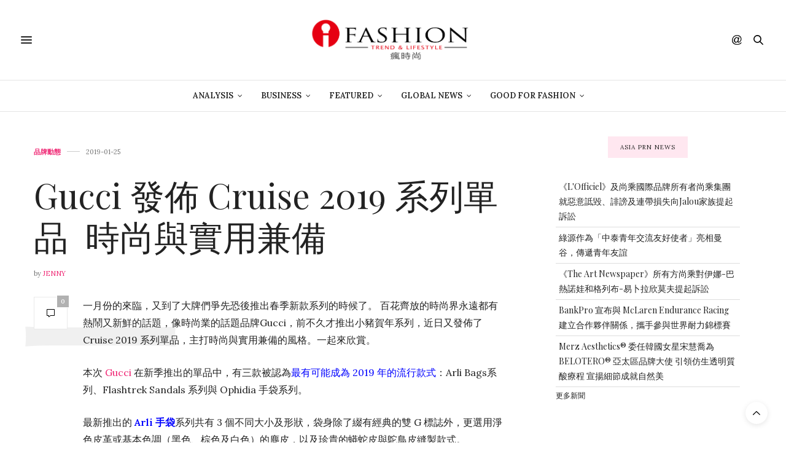

--- FILE ---
content_type: text/html; charset=UTF-8
request_url: https://ifashiontrend.com/gucci-released-cruise-2019-bag-collection/
body_size: 19811
content:
<!doctype html>
<html lang="zh-TW">
<head>
	<meta charset="UTF-8">
	<meta name="viewport" content="width=device-width, initial-scale=1, maximum-scale=1, viewport-fit=cover">
	<link rel="profile" href="http://gmpg.org/xfn/11">
	<meta http-equiv="x-dns-prefetch-control" content="on">
	<link rel="dns-prefetch" href="//fonts.googleapis.com"/>
	<link rel="dns-prefetch" href="//fonts.gstatic.com"/>
	<link rel="dns-prefetch" href="//0.gravatar.com/"/>
	<link rel="dns-prefetch" href="//2.gravatar.com/"/>
	<link rel="dns-prefetch" href="//1.gravatar.com/"/><style>#wpadminbar #wp-admin-bar-wccp_free_top_button .ab-icon:before{content:"\f160";color:#02ca02;top:3px}#wpadminbar #wp-admin-bar-wccp_free_top_button .ab-icon{transform:rotate(45deg)}</style>
<meta name='robots' content='index, follow, max-image-preview:large, max-snippet:-1, max-video-preview:-1'/>
<!-- Jetpack Site Verification Tags -->
<meta name="google-site-verification" content="XQezZhD8bPN5MbZXTD6y46Zd867PDsoUgjnGTcfdGHo"/>
<meta name="msvalidate.01" content="BF54267A6A1981AA58A82723EF8B1E31"/>

	<!-- This site is optimized with the Yoast SEO plugin v16.1.1 - https://yoast.com/wordpress/plugins/seo/ -->
	<title>Gucci 發佈 Cruise 2019 系列單品  時尚與實用兼備 | 《瘋時尚數位媒體》熱愛時尚、美好生活的提案者</title>
	<meta name="description" content="Gucci 2019 度假系列。在新季推出的單品中，有三款流行款：Arli Bags系列、Flashtrek Sandals 系列與 Ophidia 手袋系列。袋身除了綴有經典的雙 G 標誌外，更選用淨色皮革或基本色調（黑色、棕色及白色）的麂皮，以及珍貴的蟒蛇皮與鴕鳥皮縫製款式。"/>
	<link rel="canonical" href="https://www.ifashiontrend.com.cdn.cloudflare.net/gucci-released-cruise-2019-bag-collection/"/>
	<meta property="og:locale" content="zh_TW"/>
	<meta property="og:type" content="article"/>
	<meta property="og:title" content="Gucci 發佈 Cruise 2019 系列單品  時尚與實用兼備 | 《瘋時尚數位媒體》熱愛時尚、美好生活的提案者"/>
	<meta property="og:description" content="Gucci 2019 度假系列。在新季推出的單品中，有三款流行款：Arli Bags系列、Flashtrek Sandals 系列與 Ophidia 手袋系列。袋身除了綴有經典的雙 G 標誌外，更選用淨色皮革或基本色調（黑色、棕色及白色）的麂皮，以及珍貴的蟒蛇皮與鴕鳥皮縫製款式。"/>
	<meta property="og:url" content="https://www.ifashiontrend.com.cdn.cloudflare.net/gucci-released-cruise-2019-bag-collection/"/>
	<meta property="og:site_name" content="《瘋時尚數位媒體》熱愛時尚、美好生活的提案者"/>
	<meta property="article:publisher" content="https://www.facebook.com/ifashiontrend/"/>
	<meta property="article:published_time" content="2019-01-25T03:13:36+00:00"/>
	<meta property="og:image" content="https://i1.wp.com/ifashiontrend.com/wp-content/uploads/2019/01/gucci-2019-cruise-collection-01.jpg?fit=580%2C386&#038;ssl=1"/>
	<meta property="og:image:width" content="580"/>
	<meta property="og:image:height" content="386"/>
	<meta name="twitter:card" content="summary_large_image"/>
	<script type="application/ld+json" class="yoast-schema-graph">{"@context":"https://schema.org","@graph":[{"@type":"WebSite","@id":"https://www.ifashiontrend.com/#website","url":"https://www.ifashiontrend.com/","name":"\u300a\u760b\u6642\u5c1a\u6578\u4f4d\u5a92\u9ad4\u300b\u71b1\u611b\u6642\u5c1a\u3001\u7f8e\u597d\u751f\u6d3b\u7684\u63d0\u6848\u8005","description":"\u6642\u5c1a\u8da8\u52e2|\u6d41\u884c\u8272\u5f69|\u8a2d\u8a08\u7f8e\u5b78|\u85dd\u6587\u6d3b\u52d5|\u6d41\u884c\u6d88\u8cbb","potentialAction":[{"@type":"SearchAction","target":"https://www.ifashiontrend.com/?s={search_term_string}","query-input":"required name=search_term_string"}],"inLanguage":"zh-TW"},{"@type":"ImageObject","@id":"https://www.ifashiontrend.com.cdn.cloudflare.net/gucci-released-cruise-2019-bag-collection/#primaryimage","inLanguage":"zh-TW","url":"https://i1.wp.com/ifashiontrend.com/wp-content/uploads/2019/01/gucci-2019-cruise-collection-01.jpg?fit=580%2C386&ssl=1","contentUrl":"https://i1.wp.com/ifashiontrend.com/wp-content/uploads/2019/01/gucci-2019-cruise-collection-01.jpg?fit=580%2C386&ssl=1","width":580,"height":386},{"@type":"WebPage","@id":"https://www.ifashiontrend.com.cdn.cloudflare.net/gucci-released-cruise-2019-bag-collection/#webpage","url":"https://www.ifashiontrend.com.cdn.cloudflare.net/gucci-released-cruise-2019-bag-collection/","name":"Gucci \u767c\u4f48 Cruise 2019 \u7cfb\u5217\u55ae\u54c1 \u00a0\u6642\u5c1a\u8207\u5be6\u7528\u517c\u5099 | \u300a\u760b\u6642\u5c1a\u6578\u4f4d\u5a92\u9ad4\u300b\u71b1\u611b\u6642\u5c1a\u3001\u7f8e\u597d\u751f\u6d3b\u7684\u63d0\u6848\u8005","isPartOf":{"@id":"https://www.ifashiontrend.com/#website"},"primaryImageOfPage":{"@id":"https://www.ifashiontrend.com.cdn.cloudflare.net/gucci-released-cruise-2019-bag-collection/#primaryimage"},"datePublished":"2019-01-25T03:13:36+00:00","dateModified":"2019-01-25T03:13:36+00:00","author":{"@id":"https://www.ifashiontrend.com/#/schema/person/89225e3f332676f2c47c02ed127ba215"},"description":"Gucci 2019 \u5ea6\u5047\u7cfb\u5217\u3002\u5728\u65b0\u5b63\u63a8\u51fa\u7684\u55ae\u54c1\u4e2d\uff0c\u6709\u4e09\u6b3e\u6d41\u884c\u6b3e\uff1aArli Bags\u7cfb\u5217\u3001Flashtrek Sandals \u7cfb\u5217\u8207 Ophidia \u624b\u888b\u7cfb\u5217\u3002\u888b\u8eab\u9664\u4e86\u7db4\u6709\u7d93\u5178\u7684\u96d9 G \u6a19\u8a8c\u5916\uff0c\u66f4\u9078\u7528\u6de8\u8272\u76ae\u9769\u6216\u57fa\u672c\u8272\u8abf\uff08\u9ed1\u8272\u3001\u68d5\u8272\u53ca\u767d\u8272\uff09\u7684\u9e82\u76ae\uff0c\u4ee5\u53ca\u73cd\u8cb4\u7684\u87d2\u86c7\u76ae\u8207\u9d15\u9ce5\u76ae\u7e2b\u88fd\u6b3e\u5f0f\u3002","breadcrumb":{"@id":"https://www.ifashiontrend.com.cdn.cloudflare.net/gucci-released-cruise-2019-bag-collection/#breadcrumb"},"inLanguage":"zh-TW","potentialAction":[{"@type":"ReadAction","target":["https://www.ifashiontrend.com.cdn.cloudflare.net/gucci-released-cruise-2019-bag-collection/"]}]},{"@type":"BreadcrumbList","@id":"https://www.ifashiontrend.com.cdn.cloudflare.net/gucci-released-cruise-2019-bag-collection/#breadcrumb","itemListElement":[{"@type":"ListItem","position":1,"item":{"@type":"WebPage","@id":"https://www.ifashiontrend.com/","url":"https://www.ifashiontrend.com/","name":"Home"}},{"@type":"ListItem","position":2,"item":{"@type":"WebPage","@id":"https://www.ifashiontrend.com.cdn.cloudflare.net/gucci-released-cruise-2019-bag-collection/","url":"https://www.ifashiontrend.com.cdn.cloudflare.net/gucci-released-cruise-2019-bag-collection/","name":"Gucci \u767c\u4f48 Cruise 2019 \u7cfb\u5217\u55ae\u54c1 \u00a0\u6642\u5c1a\u8207\u5be6\u7528\u517c\u5099"}}]},{"@type":"Person","@id":"https://www.ifashiontrend.com/#/schema/person/89225e3f332676f2c47c02ed127ba215","name":"Jenny","image":{"@type":"ImageObject","@id":"https://www.ifashiontrend.com/#personlogo","inLanguage":"zh-TW","url":"https://secure.gravatar.com/avatar/6d6fb339e9dc2832218a72cc30d3cfc5?s=96&d=monsterid&r=pg","contentUrl":"https://secure.gravatar.com/avatar/6d6fb339e9dc2832218a72cc30d3cfc5?s=96&d=monsterid&r=pg","caption":"Jenny"},"description":"\u71b1\u611b\u6b50\u7f8e\u6d41\u884c\u6642\u5c1a\u7a7f\u642d\u7684\u90fd\u6703\u5973\u6027\uff0c\u5f9e\u4e8b\u6642\u5c1a\u670d\u98fe\u63a1\u8cfc\u591a\u5e74\uff0c\u559c\u6b61\u6536\u85cf\u7279\u8272\u624b\u63d0\u5305\u3002"}]}</script>
	<!-- / Yoast SEO plugin. -->


<link rel='dns-prefetch' href='//cdn.plyr.io'/>
<link rel='dns-prefetch' href='//fonts.googleapis.com'/>
<link rel='dns-prefetch' href='//s.w.org'/>
<link rel='dns-prefetch' href='//v0.wordpress.com'/>
<link rel='dns-prefetch' href='//i0.wp.com'/>
<link rel='dns-prefetch' href='//i1.wp.com'/>
<link rel='dns-prefetch' href='//i2.wp.com'/>
<link rel="alternate" type="application/rss+xml" title="訂閱《《瘋時尚數位媒體》熱愛時尚、美好生活的提案者》&raquo; 資訊提供" href="https://ifashiontrend.com/feed/"/>
<link rel="alternate" type="application/rss+xml" title="訂閱《《瘋時尚數位媒體》熱愛時尚、美好生活的提案者》&raquo; 留言的資訊提供" href="https://ifashiontrend.com/comments/feed/"/>
<link rel="preconnect" href="//fonts.gstatic.com/" crossorigin>		<script type="text/javascript">window._wpemojiSettings={"baseUrl":"https:\/\/s.w.org\/images\/core\/emoji\/13.0.1\/72x72\/","ext":".png","svgUrl":"https:\/\/s.w.org\/images\/core\/emoji\/13.0.1\/svg\/","svgExt":".svg","source":{"concatemoji":"https:\/\/ifashiontrend.com\/wp-includes\/js\/wp-emoji-release.min.js?ver=5.7.14"}};!function(e,a,t){var n,r,o,i=a.createElement("canvas"),p=i.getContext&&i.getContext("2d");function s(e,t){var a=String.fromCharCode;p.clearRect(0,0,i.width,i.height),p.fillText(a.apply(this,e),0,0);e=i.toDataURL();return p.clearRect(0,0,i.width,i.height),p.fillText(a.apply(this,t),0,0),e===i.toDataURL()}function c(e){var t=a.createElement("script");t.src=e,t.defer=t.type="text/javascript",a.getElementsByTagName("head")[0].appendChild(t)}for(o=Array("flag","emoji"),t.supports={everything:!0,everythingExceptFlag:!0},r=0;r<o.length;r++)t.supports[o[r]]=function(e){if(!p||!p.fillText)return!1;switch(p.textBaseline="top",p.font="600 32px Arial",e){case"flag":return s([127987,65039,8205,9895,65039],[127987,65039,8203,9895,65039])?!1:!s([55356,56826,55356,56819],[55356,56826,8203,55356,56819])&&!s([55356,57332,56128,56423,56128,56418,56128,56421,56128,56430,56128,56423,56128,56447],[55356,57332,8203,56128,56423,8203,56128,56418,8203,56128,56421,8203,56128,56430,8203,56128,56423,8203,56128,56447]);case"emoji":return!s([55357,56424,8205,55356,57212],[55357,56424,8203,55356,57212])}return!1}(o[r]),t.supports.everything=t.supports.everything&&t.supports[o[r]],"flag"!==o[r]&&(t.supports.everythingExceptFlag=t.supports.everythingExceptFlag&&t.supports[o[r]]);t.supports.everythingExceptFlag=t.supports.everythingExceptFlag&&!t.supports.flag,t.DOMReady=!1,t.readyCallback=function(){t.DOMReady=!0},t.supports.everything||(n=function(){t.readyCallback()},a.addEventListener?(a.addEventListener("DOMContentLoaded",n,!1),e.addEventListener("load",n,!1)):(e.attachEvent("onload",n),a.attachEvent("onreadystatechange",function(){"complete"===a.readyState&&t.readyCallback()})),(n=t.source||{}).concatemoji?c(n.concatemoji):n.wpemoji&&n.twemoji&&(c(n.twemoji),c(n.wpemoji)))}(window,document,window._wpemojiSettings);</script>
		<style type="text/css">img.wp-smiley,img.emoji{display:inline!important;border:none!important;box-shadow:none!important;height:1em!important;width:1em!important;margin:0 .07em!important;vertical-align:-.1em!important;background:none!important;padding:0!important}</style>
	<link rel='stylesheet' id='sb_instagram_styles-css' href='https://ifashiontrend.com/wp-content/plugins/instagram-feed/css/sbi-styles.min.css?ver=2.9' type='text/css' media='all'/>
<link rel='stylesheet' id='wp-block-library-css' href='https://ifashiontrend.com/wp-includes/css/dist/block-library/style.min.css?ver=5.7.14' type='text/css' media='all'/>
<style id='wp-block-library-inline-css' type='text/css'>.has-text-align-justify{text-align:justify}</style>
<link rel='stylesheet' id='mediaelement-css' href='https://ifashiontrend.com/wp-includes/js/mediaelement/mediaelementplayer-legacy.min.css?ver=4.2.16' type='text/css' media='all'/>
<link rel='stylesheet' id='wp-mediaelement-css' href='https://ifashiontrend.com/wp-includes/js/mediaelement/wp-mediaelement.min.css?ver=5.7.14' type='text/css' media='all'/>
<link rel='stylesheet' id='thb-fa-css' href='https://ifashiontrend.com/wp-content/themes/thevoux-wp/assets/css/font-awesome.min.css?ver=4.7.0' type='text/css' media='all'/>
<link rel='stylesheet' id='thb-app-css' href='https://ifashiontrend.com/wp-content/themes/thevoux-wp/assets/css/app.css?ver=6.8.6' type='text/css' media='all'/>
<style id='thb-app-inline-css' type='text/css'>body{font-family:Lora}h1,h2,h3,h4,h5,h6,.mont,.wpcf7-response-output,label,.select-wrapper select,.wp-caption .wp-caption-text,.smalltitle,.toggle .title,q,blockquote p,cite,table tr th,table tr td,#footer.style3 .menu,#footer.style2 .menu,#footer.style4 .menu,.product-title,.social_bar,.widget.widget_socialcounter ul.style2 li{}input[type="submit"],.button,.btn,.thb-text-button{}em{}h1,.h1{}h2{}h3{}h4{}h5{}h6{}.full-menu-container .full-menu>li>a,#footer.style2 .menu,#footer.style3 .menu,#footer.style4 .menu,#footer.style5 .menu{}.subheader-menu>li>a{}.full-menu-container .full-menu>li>a,#footer.style2 .menu,#footer.style3 .menu,#footer.style4 .menu,#footer.style5 .menu{}.thb-mobile-menu>li>a,.thb-mobile-menu-secondary li a{}.thb-mobile-menu .sub-menu li a{}.post .post-title h1{}.post-links,.thb-post-top,.post-meta,.post-author,.post-title-bullets li button span{}.post-detail .post-content:before{}.social_bar ul li a{}#footer.style2 .menu,#footer.style3 .menu,#footer.style4 .menu,#footer.style5 .menu{}.post-detail-style2-row .post-detail .post-title-container,.sidebar .sidebar_inner{background-color:#fff}</style>
<link rel='stylesheet' id='thb-style-css' href='https://ifashiontrend.com/wp-content/themes/thevoux-wp/style.css?ver=6.8.6' type='text/css' media='all'/>
<link rel='stylesheet' id='thb-google-fonts-css' href='https://fonts.googleapis.com/css?family=Lora%3A400%2C500%2C600%2C700%2C400i%2C500i%2C600i%2C700i%7CPlayfair+Display%3A400%2C500%2C600%2C700%2C800%2C900%2C400i%2C500i%2C600i%2C700i%2C800i%2C900i&#038;subset=latin&#038;display=swap&#038;ver=6.8.6' type='text/css' media='all'/>
<link rel='stylesheet' id='jetpack_css-css' href='https://ifashiontrend.com/wp-content/plugins/jetpack/css/jetpack.css?ver=10.2.3' type='text/css' media='all'/>
<script type='text/javascript' src='https://ifashiontrend.com/wp-includes/js/jquery/jquery.min.js?ver=3.5.1' id='jquery-core-js'></script>
<script type='text/javascript' src='https://ifashiontrend.com/wp-includes/js/jquery/jquery-migrate.min.js?ver=3.3.2' id='jquery-migrate-js'></script>
<link rel="https://api.w.org/" href="https://ifashiontrend.com/wp-json/"/><link rel="alternate" type="application/json" href="https://ifashiontrend.com/wp-json/wp/v2/posts/31152"/><link rel="EditURI" type="application/rsd+xml" title="RSD" href="https://ifashiontrend.com/xmlrpc.php?rsd"/>
<link rel="wlwmanifest" type="application/wlwmanifest+xml" href="https://ifashiontrend.com/wp-includes/wlwmanifest.xml"/> 
<meta name="generator" content="WordPress 5.7.14"/>
<link rel='shortlink' href='https://wp.me/p5rvw7-86s'/>
<link rel="alternate" type="application/json+oembed" href="https://ifashiontrend.com/wp-json/oembed/1.0/embed?url=https%3A%2F%2Fifashiontrend.com%2Fgucci-released-cruise-2019-bag-collection%2F"/>
<link rel="alternate" type="text/xml+oembed" href="https://ifashiontrend.com/wp-json/oembed/1.0/embed?url=https%3A%2F%2Fifashiontrend.com%2Fgucci-released-cruise-2019-bag-collection%2F&#038;format=xml"/>

<!-- Google Webmaster Tools plugin for WordPress -->
<meta name="google-site-verification" content="XQezZhD8bPN5MbZXTD6y46Zd867PDsoUgjnGTcfdGHo"/>
<script id="wpcp_disable_Right_Click" type="text/javascript">document.ondragstart=function(){return false;}
function nocontext(e){return false;}
document.oncontextmenu=nocontext;</script>
<style type='text/css'>img#wpstats{display:none}</style>
		<link rel="icon" href="https://i1.wp.com/ifashiontrend.com/wp-content/uploads/2016/10/cropped-1-1.png?fit=32%2C32&#038;ssl=1" sizes="32x32"/>
<link rel="icon" href="https://i1.wp.com/ifashiontrend.com/wp-content/uploads/2016/10/cropped-1-1.png?fit=192%2C192&#038;ssl=1" sizes="192x192"/>
<link rel="apple-touch-icon" href="https://i1.wp.com/ifashiontrend.com/wp-content/uploads/2016/10/cropped-1-1.png?fit=180%2C180&#038;ssl=1"/>
<meta name="msapplication-TileImage" content="https://i1.wp.com/ifashiontrend.com/wp-content/uploads/2016/10/cropped-1-1.png?fit=270%2C270&#038;ssl=1"/>
<style type="text/css" id="wp-custom-css">section#comments{display:none!important}.widget>strong span{background:#ffe7f0}</style></head>
<body class="post-template-default single single-post postid-31152 single-format-standard unselectable article-dropcap-on thb-borders-off thb-rounded-forms-off social_black-off header_submenu_color-light mobile_menu_animation- header-submenu-style1 thb-pinit-on thb-single-product-ajax-on">
			<div id="wrapper" class="thb-page-transition-on">
		<!-- Start Content Container -->
		<div id="content-container">
			<!-- Start Content Click Capture -->
			<div class="click-capture"></div>
			<!-- End Content Click Capture -->
									
<!-- Start Header -->
<header class="header fixed ">
	<div class="header_top cf">
		<div class="row full-width-row align-middle">
			<div class="small-3 medium-2 columns toggle-holder">
					<a href="#" class="mobile-toggle  small"><div><span></span><span></span><span></span></div></a>
				</div>
			<div class="small-6 medium-8 columns logo text-center active">
									<h6 id="page-title">Gucci 發佈 Cruise 2019 系列單品  時尚與實用兼備</h6>			</div>
			<div class="small-3 medium-2 columns text-right">
				<div class="social-holder style1">
					
	<aside class="social_header">
			<div>
																												</div>
		<i class="social_toggle"><svg xmlns="http://www.w3.org/2000/svg" width="16.2" height="16.2" viewBox="0 0 16.2 16.2"><path d="M9 11.2c-.4.4-.8.8-1.2 1-.4.3-.9.4-1.4.4-.5 0-1-.1-1.5-.4-.5-.3-.8-.7-1.2-1.3-.2-.7-.4-1.4-.4-2.1 0-.9.2-1.8.7-2.6.5-.9 1-1.5 1.7-2s1.3-.7 2-.7c.5 0 1 .1 1.4.4.5.2.8.6 1.2 1.1l.3-1.3h1.5l-1.2 5.6c-.2.8-.3 1.2-.3 1.3 0 .2.1.3.2.4.1.1.3.2.4.2.3 0 .7-.2 1.2-.5.6-.5 1.2-1 1.5-1.8.4-.7.6-1.5.6-2.3 0-.9-.3-1.8-.7-2.6-.5-.8-1.2-1.5-2.2-1.9-1-.5-2-.8-3.2-.8-1.3 0-2.5.3-3.6.9-1.1.6-1.9 1.5-2.5 2.6-.6 1.1-.9 2.4-.9 3.7 0 1.4.3 2.5.9 3.5.6 1 1.5 1.7 2.6 2.2 1.1.5 2.4.7 3.8.7 1.5 0 2.7-.2 3.7-.7 1-.5 1.7-1.1 2.2-1.8h1.5c-.3.6-.8 1.2-1.5 1.8-.7.6-1.5 1.1-2.5 1.4-1 .4-2.1.5-3.5.5-1.3 0-2.4-.2-3.5-.5s-2-.8-2.7-1.4c-.7-.6-1.3-1.4-1.7-2.2-.4-1-.6-2.2-.6-3.4C.1 7.2.4 6 1 4.7c.7-1.5 1.7-2.6 2.9-3.4C5.2.5 6.7.1 8.5.1c1.4 0 2.7.3 3.8.8 1.1.6 2 1.4 2.6 2.5.5 1 .8 2 .8 3.1 0 1.6-.6 3-1.7 4.3-1 1.1-2.1 1.7-3.4 1.7-.4 0-.7-.1-.9-.2-.2-.1-.4-.3-.5-.5-.1-.1-.2-.3-.2-.6zM4.9 8.9c0 .8.2 1.3.5 1.8.4.4.8.6 1.3.6.3 0 .6-.1 1-.3.3-.2.7-.5 1-.8.3-.4.6-.8.8-1.4.2-.6.3-1.1.3-1.7 0-.8-.2-1.3-.6-1.8-.4-.4-.8-.6-1.4-.6-.4 0-.7.1-1 .3-.3.2-.6.5-.9.9-.3.4-.5.9-.7 1.5-.2.5-.3 1-.3 1.5z"/></svg></i>
		</aside>
							<aside class="quick_search">
		<svg xmlns="http://www.w3.org/2000/svg" version="1.1" class="search_icon" x="0" y="0" width="16.2" height="16.2" viewBox="0 0 16.2 16.2" enable-background="new 0 0 16.209 16.204" xml:space="preserve"><path d="M15.9 14.7l-4.3-4.3c0.9-1.1 1.4-2.5 1.4-4 0-3.5-2.9-6.4-6.4-6.4S0.1 3 0.1 6.5c0 3.5 2.9 6.4 6.4 6.4 1.4 0 2.8-0.5 3.9-1.3l4.4 4.3c0.2 0.2 0.4 0.2 0.6 0.2 0.2 0 0.4-0.1 0.6-0.2C16.2 15.6 16.2 15.1 15.9 14.7zM1.7 6.5c0-2.6 2.2-4.8 4.8-4.8s4.8 2.1 4.8 4.8c0 2.6-2.2 4.8-4.8 4.8S1.7 9.1 1.7 6.5z"/></svg>		<form role="search" method="get" class="searchform" action="https://ifashiontrend.com/">
	<label for="search-form-1" class="screen-reader-text">Search for:</label>
	<input type="text" id="search-form-1" class="search-field" value="" name="s"/>
</form>
	</aside>
										</div>
			</div>
		</div>
				<span class="progress"></span>
			</div>
			<div class="nav_holder show-for-large">
			<nav class="full-menu-container text-center">
									<ul id="menu-top-menu" class="full-menu nav submenu-style-style1"><li id="menu-item-31779" class="menu-item menu-item-type-taxonomy menu-item-object-category menu-item-has-children menu-item-31779"><a href="https://ifashiontrend.com/category/business-intelligence/">Analysis</a>


<ul class="sub-menu ">
	<li id="menu-item-31780" class="menu-item menu-item-type-taxonomy menu-item-object-category menu-item-31780"><a href="https://ifashiontrend.com/category/business-intelligence/innovation-service/">創新服務</a></li>
	<li id="menu-item-31781" class="menu-item menu-item-type-taxonomy menu-item-object-category menu-item-31781"><a href="https://ifashiontrend.com/category/business-intelligence/trend-forecast/">時尚預測</a></li>
	<li id="menu-item-31782" class="menu-item menu-item-type-taxonomy menu-item-object-category menu-item-31782"><a href="https://ifashiontrend.com/category/business-intelligence/trend-report/">趨勢報告</a></li>
</ul>
</li>
<li id="menu-item-31783" class="menu-item menu-item-type-taxonomy menu-item-object-category menu-item-has-children menu-item-31783"><a href="https://ifashiontrend.com/category/business-startup/">Business</a>


<ul class="sub-menu ">
	<li id="menu-item-31784" class="menu-item menu-item-type-taxonomy menu-item-object-category menu-item-31784"><a href="https://ifashiontrend.com/category/business-startup/people/">人物專訪</a></li>
	<li id="menu-item-31785" class="menu-item menu-item-type-taxonomy menu-item-object-category menu-item-31785"><a href="https://ifashiontrend.com/category/business-startup/startup-class/">創業學堂</a></li>
	<li id="menu-item-31786" class="menu-item menu-item-type-taxonomy menu-item-object-category menu-item-31786"><a href="https://ifashiontrend.com/category/business-startup/brand-story/">品牌故事</a></li>
	<li id="menu-item-31787" class="menu-item menu-item-type-taxonomy menu-item-object-category menu-item-31787"><a href="https://ifashiontrend.com/category/business-startup/%e5%95%86%e5%b1%95%e4%ba%a4%e6%98%93%e6%9c%83/">商展交易會</a></li>
	<li id="menu-item-31789" class="menu-item menu-item-type-taxonomy menu-item-object-category menu-item-31789"><a href="https://ifashiontrend.com/category/business-startup/fashion-video/">精彩影片</a></li>
</ul>
</li>
<li id="menu-item-31790" class="menu-item menu-item-type-taxonomy menu-item-object-category menu-item-has-children menu-item-31790"><a href="https://ifashiontrend.com/category/featured/">Featured</a>


<ul class="sub-menu ">
	<li id="menu-item-31791" class="menu-item menu-item-type-taxonomy menu-item-object-category menu-item-31791"><a href="https://ifashiontrend.com/category/featured/column/">名人專欄</a></li>
	<li id="menu-item-31792" class="menu-item menu-item-type-taxonomy menu-item-object-category menu-item-31792"><a href="https://ifashiontrend.com/category/featured/theme-report/">專題報導</a></li>
	<li id="menu-item-31795" class="menu-item menu-item-type-taxonomy menu-item-object-category menu-item-31795"><a href="https://ifashiontrend.com/category/featured/fashion-blogger/">時尚博主</a></li>
	<li id="menu-item-31797" class="menu-item menu-item-type-taxonomy menu-item-object-category menu-item-31797"><a href="https://ifashiontrend.com/category/featured/trend-news/">時尚情報</a></li>
	<li id="menu-item-31793" class="menu-item menu-item-type-taxonomy menu-item-object-category menu-item-31793"><a href="https://ifashiontrend.com/category/featured/%e6%97%85%e8%a1%8c/">旅行</a></li>
	<li id="menu-item-31798" class="menu-item menu-item-type-taxonomy menu-item-object-category menu-item-31798"><a href="https://ifashiontrend.com/category/featured/%e6%af%8f%e5%91%a8%e9%9e%8b%e5%a0%b1/">每周鞋報</a></li>
	<li id="menu-item-31799" class="menu-item menu-item-type-taxonomy menu-item-object-category menu-item-31799"><a href="https://ifashiontrend.com/category/featured/lifestyle-taste/">生活品味</a></li>
	<li id="menu-item-31800" class="menu-item menu-item-type-taxonomy menu-item-object-category menu-item-31800"><a href="https://ifashiontrend.com/category/featured/color-in-trend/">色彩實驗室</a></li>
	<li id="menu-item-31801" class="menu-item menu-item-type-taxonomy menu-item-object-category menu-item-31801"><a href="https://ifashiontrend.com/category/featured/%e8%97%9d%e8%a1%93%e5%89%b5%e4%bd%9c/">藝術創作</a></li>
</ul>
</li>
<li id="menu-item-31804" class="menu-item menu-item-type-taxonomy menu-item-object-category current-post-ancestor menu-item-has-children menu-item-31804"><a href="https://ifashiontrend.com/category/global-currents/">Global News</a>


<ul class="sub-menu ">
	<li id="menu-item-31805" class="menu-item menu-item-type-taxonomy menu-item-object-category current-post-ancestor current-menu-parent current-post-parent menu-item-31805"><a href="https://ifashiontrend.com/category/global-currents/brand-news/">品牌動態</a></li>
	<li id="menu-item-31806" class="menu-item menu-item-type-taxonomy menu-item-object-category menu-item-31806"><a href="https://ifashiontrend.com/category/global-currents/daily-news/">新聞快遞</a></li>
	<li id="menu-item-31807" class="menu-item menu-item-type-taxonomy menu-item-object-category menu-item-31807"><a href="https://ifashiontrend.com/category/global-currents/fashion-runway/">時裝周報導</a></li>
	<li id="menu-item-31808" class="menu-item menu-item-type-taxonomy menu-item-object-category menu-item-31808"><a href="https://ifashiontrend.com/category/global-currents/tech-fashion/">科技時尚</a></li>
	<li id="menu-item-31809" class="menu-item menu-item-type-taxonomy menu-item-object-category menu-item-31809"><a href="https://ifashiontrend.com/category/global-currents/%e7%be%8e%e5%ae%b9%e5%bd%a9%e5%a6%9d/">美容彩妝</a></li>
	<li id="menu-item-31810" class="menu-item menu-item-type-taxonomy menu-item-object-category menu-item-31810"><a href="https://ifashiontrend.com/category/global-currents/%e9%81%8b%e5%8b%95%e6%99%82%e5%b0%9a/">運動時尚</a></li>
	<li id="menu-item-31811" class="menu-item menu-item-type-taxonomy menu-item-object-category menu-item-31811"><a href="https://ifashiontrend.com/category/global-currents/ecommerce/">電子商務</a></li>
</ul>
</li>
<li id="menu-item-31812" class="menu-item menu-item-type-taxonomy menu-item-object-category menu-item-has-children menu-item-31812"><a href="https://ifashiontrend.com/category/good-for-fashion/">Good For Fashion</a>


<ul class="sub-menu ">
	<li id="menu-item-31823" class="menu-item menu-item-type-post_type menu-item-object-page menu-item-31823"><a href="https://ifashiontrend.com/lifestyle-for-good-2019/">Lifestyle For GOOD 2019 時尚革命活動</a></li>
	<li id="menu-item-31824" class="menu-item menu-item-type-post_type menu-item-object-page menu-item-31824"><a href="https://ifashiontrend.com/lifestyle-for-good-2019/seeking-change-maker-movement-2019/">《不廢人生 創意再生》創變者自在生活實驗室</a></li>
	<li id="menu-item-31813" class="menu-item menu-item-type-taxonomy menu-item-object-category menu-item-31813"><a href="https://ifashiontrend.com/category/good-for-fashion/eco-chic/">環保時尚</a></li>
</ul>
</li>
</ul>							</nav>
		</div>
	</header>
<!-- End Header -->
			<!-- Start Header -->
<div class="header_holder  ">
<header class="header style1 ">

	<div class="header_top cf">
				<div class="row full-width-row align-middle">
			<div class="small-3 large-4 columns toggle-holder">
					<a href="#" class="mobile-toggle  small"><div><span></span><span></span><span></span></div></a>
								</div>
			<div class="small-6 large-4 columns logo text-center">
				<a href="https://ifashiontrend.com/" class="logolink" title="《瘋時尚數位媒體》熱愛時尚、美好生活的提案者">
					<img src="https://ifashiontrend.com/wp-content/uploads/2016/10/logo橫中文.png" class="logoimg" alt="《瘋時尚數位媒體》熱愛時尚、美好生活的提案者"/>
				</a>
			</div>
			<div class="small-3 large-4 columns social-holder style1">
				
	<aside class="social_header">
			<div>
																												</div>
		<i class="social_toggle"><svg xmlns="http://www.w3.org/2000/svg" width="16.2" height="16.2" viewBox="0 0 16.2 16.2"><path d="M9 11.2c-.4.4-.8.8-1.2 1-.4.3-.9.4-1.4.4-.5 0-1-.1-1.5-.4-.5-.3-.8-.7-1.2-1.3-.2-.7-.4-1.4-.4-2.1 0-.9.2-1.8.7-2.6.5-.9 1-1.5 1.7-2s1.3-.7 2-.7c.5 0 1 .1 1.4.4.5.2.8.6 1.2 1.1l.3-1.3h1.5l-1.2 5.6c-.2.8-.3 1.2-.3 1.3 0 .2.1.3.2.4.1.1.3.2.4.2.3 0 .7-.2 1.2-.5.6-.5 1.2-1 1.5-1.8.4-.7.6-1.5.6-2.3 0-.9-.3-1.8-.7-2.6-.5-.8-1.2-1.5-2.2-1.9-1-.5-2-.8-3.2-.8-1.3 0-2.5.3-3.6.9-1.1.6-1.9 1.5-2.5 2.6-.6 1.1-.9 2.4-.9 3.7 0 1.4.3 2.5.9 3.5.6 1 1.5 1.7 2.6 2.2 1.1.5 2.4.7 3.8.7 1.5 0 2.7-.2 3.7-.7 1-.5 1.7-1.1 2.2-1.8h1.5c-.3.6-.8 1.2-1.5 1.8-.7.6-1.5 1.1-2.5 1.4-1 .4-2.1.5-3.5.5-1.3 0-2.4-.2-3.5-.5s-2-.8-2.7-1.4c-.7-.6-1.3-1.4-1.7-2.2-.4-1-.6-2.2-.6-3.4C.1 7.2.4 6 1 4.7c.7-1.5 1.7-2.6 2.9-3.4C5.2.5 6.7.1 8.5.1c1.4 0 2.7.3 3.8.8 1.1.6 2 1.4 2.6 2.5.5 1 .8 2 .8 3.1 0 1.6-.6 3-1.7 4.3-1 1.1-2.1 1.7-3.4 1.7-.4 0-.7-.1-.9-.2-.2-.1-.4-.3-.5-.5-.1-.1-.2-.3-.2-.6zM4.9 8.9c0 .8.2 1.3.5 1.8.4.4.8.6 1.3.6.3 0 .6-.1 1-.3.3-.2.7-.5 1-.8.3-.4.6-.8.8-1.4.2-.6.3-1.1.3-1.7 0-.8-.2-1.3-.6-1.8-.4-.4-.8-.6-1.4-.6-.4 0-.7.1-1 .3-.3.2-.6.5-.9.9-.3.4-.5.9-.7 1.5-.2.5-.3 1-.3 1.5z"/></svg></i>
		</aside>
		<aside class="quick_search">
		<svg xmlns="http://www.w3.org/2000/svg" version="1.1" class="search_icon" x="0" y="0" width="16.2" height="16.2" viewBox="0 0 16.2 16.2" enable-background="new 0 0 16.209 16.204" xml:space="preserve"><path d="M15.9 14.7l-4.3-4.3c0.9-1.1 1.4-2.5 1.4-4 0-3.5-2.9-6.4-6.4-6.4S0.1 3 0.1 6.5c0 3.5 2.9 6.4 6.4 6.4 1.4 0 2.8-0.5 3.9-1.3l4.4 4.3c0.2 0.2 0.4 0.2 0.6 0.2 0.2 0 0.4-0.1 0.6-0.2C16.2 15.6 16.2 15.1 15.9 14.7zM1.7 6.5c0-2.6 2.2-4.8 4.8-4.8s4.8 2.1 4.8 4.8c0 2.6-2.2 4.8-4.8 4.8S1.7 9.1 1.7 6.5z"/></svg>		<form role="search" method="get" class="searchform" action="https://ifashiontrend.com/">
	<label for="search-form-2" class="screen-reader-text">Search for:</label>
	<input type="text" id="search-form-2" class="search-field" value="" name="s"/>
</form>
	</aside>
				</div>
		</div>
	</div>
			<div class="nav_holder light">
			<nav class="full-menu-container">
				<ul id="menu-top-menu-1" class="full-menu nav submenu-style-style1"><li class="menu-item menu-item-type-taxonomy menu-item-object-category menu-item-has-children menu-item-31779"><a href="https://ifashiontrend.com/category/business-intelligence/">Analysis</a>


<ul class="sub-menu ">
	<li class="menu-item menu-item-type-taxonomy menu-item-object-category menu-item-31780"><a href="https://ifashiontrend.com/category/business-intelligence/innovation-service/">創新服務</a></li>
	<li class="menu-item menu-item-type-taxonomy menu-item-object-category menu-item-31781"><a href="https://ifashiontrend.com/category/business-intelligence/trend-forecast/">時尚預測</a></li>
	<li class="menu-item menu-item-type-taxonomy menu-item-object-category menu-item-31782"><a href="https://ifashiontrend.com/category/business-intelligence/trend-report/">趨勢報告</a></li>
</ul>
</li>
<li class="menu-item menu-item-type-taxonomy menu-item-object-category menu-item-has-children menu-item-31783"><a href="https://ifashiontrend.com/category/business-startup/">Business</a>


<ul class="sub-menu ">
	<li class="menu-item menu-item-type-taxonomy menu-item-object-category menu-item-31784"><a href="https://ifashiontrend.com/category/business-startup/people/">人物專訪</a></li>
	<li class="menu-item menu-item-type-taxonomy menu-item-object-category menu-item-31785"><a href="https://ifashiontrend.com/category/business-startup/startup-class/">創業學堂</a></li>
	<li class="menu-item menu-item-type-taxonomy menu-item-object-category menu-item-31786"><a href="https://ifashiontrend.com/category/business-startup/brand-story/">品牌故事</a></li>
	<li class="menu-item menu-item-type-taxonomy menu-item-object-category menu-item-31787"><a href="https://ifashiontrend.com/category/business-startup/%e5%95%86%e5%b1%95%e4%ba%a4%e6%98%93%e6%9c%83/">商展交易會</a></li>
	<li class="menu-item menu-item-type-taxonomy menu-item-object-category menu-item-31789"><a href="https://ifashiontrend.com/category/business-startup/fashion-video/">精彩影片</a></li>
</ul>
</li>
<li class="menu-item menu-item-type-taxonomy menu-item-object-category menu-item-has-children menu-item-31790"><a href="https://ifashiontrend.com/category/featured/">Featured</a>


<ul class="sub-menu ">
	<li class="menu-item menu-item-type-taxonomy menu-item-object-category menu-item-31791"><a href="https://ifashiontrend.com/category/featured/column/">名人專欄</a></li>
	<li class="menu-item menu-item-type-taxonomy menu-item-object-category menu-item-31792"><a href="https://ifashiontrend.com/category/featured/theme-report/">專題報導</a></li>
	<li class="menu-item menu-item-type-taxonomy menu-item-object-category menu-item-31795"><a href="https://ifashiontrend.com/category/featured/fashion-blogger/">時尚博主</a></li>
	<li class="menu-item menu-item-type-taxonomy menu-item-object-category menu-item-31797"><a href="https://ifashiontrend.com/category/featured/trend-news/">時尚情報</a></li>
	<li class="menu-item menu-item-type-taxonomy menu-item-object-category menu-item-31793"><a href="https://ifashiontrend.com/category/featured/%e6%97%85%e8%a1%8c/">旅行</a></li>
	<li class="menu-item menu-item-type-taxonomy menu-item-object-category menu-item-31798"><a href="https://ifashiontrend.com/category/featured/%e6%af%8f%e5%91%a8%e9%9e%8b%e5%a0%b1/">每周鞋報</a></li>
	<li class="menu-item menu-item-type-taxonomy menu-item-object-category menu-item-31799"><a href="https://ifashiontrend.com/category/featured/lifestyle-taste/">生活品味</a></li>
	<li class="menu-item menu-item-type-taxonomy menu-item-object-category menu-item-31800"><a href="https://ifashiontrend.com/category/featured/color-in-trend/">色彩實驗室</a></li>
	<li class="menu-item menu-item-type-taxonomy menu-item-object-category menu-item-31801"><a href="https://ifashiontrend.com/category/featured/%e8%97%9d%e8%a1%93%e5%89%b5%e4%bd%9c/">藝術創作</a></li>
</ul>
</li>
<li class="menu-item menu-item-type-taxonomy menu-item-object-category current-post-ancestor menu-item-has-children menu-item-31804"><a href="https://ifashiontrend.com/category/global-currents/">Global News</a>


<ul class="sub-menu ">
	<li class="menu-item menu-item-type-taxonomy menu-item-object-category current-post-ancestor current-menu-parent current-post-parent menu-item-31805"><a href="https://ifashiontrend.com/category/global-currents/brand-news/">品牌動態</a></li>
	<li class="menu-item menu-item-type-taxonomy menu-item-object-category menu-item-31806"><a href="https://ifashiontrend.com/category/global-currents/daily-news/">新聞快遞</a></li>
	<li class="menu-item menu-item-type-taxonomy menu-item-object-category menu-item-31807"><a href="https://ifashiontrend.com/category/global-currents/fashion-runway/">時裝周報導</a></li>
	<li class="menu-item menu-item-type-taxonomy menu-item-object-category menu-item-31808"><a href="https://ifashiontrend.com/category/global-currents/tech-fashion/">科技時尚</a></li>
	<li class="menu-item menu-item-type-taxonomy menu-item-object-category menu-item-31809"><a href="https://ifashiontrend.com/category/global-currents/%e7%be%8e%e5%ae%b9%e5%bd%a9%e5%a6%9d/">美容彩妝</a></li>
	<li class="menu-item menu-item-type-taxonomy menu-item-object-category menu-item-31810"><a href="https://ifashiontrend.com/category/global-currents/%e9%81%8b%e5%8b%95%e6%99%82%e5%b0%9a/">運動時尚</a></li>
	<li class="menu-item menu-item-type-taxonomy menu-item-object-category menu-item-31811"><a href="https://ifashiontrend.com/category/global-currents/ecommerce/">電子商務</a></li>
</ul>
</li>
<li class="menu-item menu-item-type-taxonomy menu-item-object-category menu-item-has-children menu-item-31812"><a href="https://ifashiontrend.com/category/good-for-fashion/">Good For Fashion</a>


<ul class="sub-menu ">
	<li class="menu-item menu-item-type-post_type menu-item-object-page menu-item-31823"><a href="https://ifashiontrend.com/lifestyle-for-good-2019/">Lifestyle For GOOD 2019 時尚革命活動</a></li>
	<li class="menu-item menu-item-type-post_type menu-item-object-page menu-item-31824"><a href="https://ifashiontrend.com/lifestyle-for-good-2019/seeking-change-maker-movement-2019/">《不廢人生 創意再生》創變者自在生活實驗室</a></li>
	<li class="menu-item menu-item-type-taxonomy menu-item-object-category menu-item-31813"><a href="https://ifashiontrend.com/category/good-for-fashion/eco-chic/">環保時尚</a></li>
</ul>
</li>
</ul>				</nav>
		</div>
	</header>
</div>
<!-- End Header -->
			<div role="main" class="cf">
<div id="infinite-article" data-infinite="on" data-security="129272a599">
		<div class="post-detail-row">
	<div class="row">
		<div class="small-12 medium-12 large-8 columns">
			<article itemscope itemtype="http://schema.org/Article" class="post post-detail post-detail-style1 post-31152 type-post status-publish format-standard has-post-thumbnail hentry category-brand-news tag-5639 tag-arli-bag tag-gucci tag-ophidia" id="post-31152" data-id="31152" data-url="https://ifashiontrend.com/gucci-released-cruise-2019-bag-collection/">
				<div class="post-title-container">
											<div class="thb-post-top">
				<aside class="post-meta style1">
			<a href="https://ifashiontrend.com/category/global-currents/brand-news/" class="cat-brand-news" aria-label="品牌動態">品牌動態</a>		</aside>
							<aside class="post-date">
				2019-01-25			</aside>
			</div>
						<header class="post-title entry-header">
						<h1 class="entry-title" itemprop="headline">
															Gucci 發佈 Cruise 2019 系列單品  時尚與實用兼備													</h1>
					</header>
						<aside class="post-author">
		<em>by</em> <a href="https://ifashiontrend.com/author/jenny/" title="「Jenny」的文章" rel="author">Jenny</a>	</aside>
					</div>
								<div class="post-share-container">
						<aside class="share-article hide-on-print share-article-single fixed-me show-for-medium">
						<a href="https://ifashiontrend.com/gucci-released-cruise-2019-bag-collection/" class="boxed-icon comment style1"><svg version="1.1" xmlns="http://www.w3.org/2000/svg" xmlns:xlink="http://www.w3.org/1999/xlink" x="0px" y="0px" width="13px" height="13.091px" viewBox="0 0 13 13.091" enable-background="new 0 0 13 13.091" xml:space="preserve">
<path d="M13,0.919v9.188c0,0.504-0.413,0.918-0.92,0.918H6.408l-2.136,1.838C3.999,13.094,3.62,13.166,3.284,13
	c-0.321-0.137-0.528-0.461-0.528-0.826v-1.148H0.919C0.413,11.025,0,10.611,0,10.107V0.919C0,0.414,0.413,0,0.919,0H12.08
	C12.587,0,13,0.414,13,0.919z M12.08,0.919H0.919v9.188h2.756v2.066l2.389-2.066h6.017V0.919z"/>
</svg><span>0</span></a>
	</aside>
						<div class="post-content-container">
												<div class="post-content entry-content cf" data-first="一" itemprop="articleBody">
							<p>一月份的來臨，又到了大牌們爭先恐後推出春季新款系列的時候了。 百花齊放的時尚界永遠都有熱鬧又新鮮的話題，像時尚業的話題品牌Gucci，前不久才推出小豬賀年系列，近日又發佈了 Cruise 2019 系列單品，主打時尚與實用兼備的風格。一起來欣賞。</p>
<p><span id="more-31152"></span></p>
<p>本次 <a href="https://ifashiontrend.com/news-gucci-decor-asos-x-hello-kitty-calvin-klein/" target="_blank" rel="noopener">Gucci </a>在新季推出的單品中，有三款被認為<span style="color: #0000ff;">最有可能成為 2019 年的流行款式</span>：Arli Bags系列、Flashtrek Sandals 系列與 Ophidia 手袋系列。</p>
<p>最新推出的<strong><span style="color: #0000ff;"> Arli 手袋</span></strong>系列共有 3 個不同大小及形狀，袋身除了綴有經典的雙 G 標誌外，更選用淨色皮革或基本色調（黑色、棕色及白色）的麂皮，以及珍貴的蟒蛇皮與鴕鳥皮縫製款式。</p>
<figure style="width: 580px" class="wp-caption alignnone"><a class="gallery-list" href="https://img3.jiemian.com/101/original/20190122/154813670097983800_a580xH.jpg" rel="mfp" data-lightbox="lightbox" data-title=""><img loading="lazy" class="img-focus lazyload" src="[data-uri]" data-src="https://img3.jiemian.com/101/original/20190122/154813670097983800_a580xH.jpg" alt="Gucci  Arli 手袋" width="580" height="386"/></a><figcaption class="wp-caption-text">Gucci Arli 手袋</figcaption></figure>
<p><a class="gallery-list" href="https://img3.jiemian.com/101/original/20190122/154813668026704700_a580xH.jpg" rel="mfp"><img loading="lazy" class="img-focus alignnone lazyload" src="[data-uri]" data-src="https://img3.jiemian.com/101/original/20190122/154813668026704700_a580xH.jpg" alt="Gucci  Arli 手袋" width="580" height="386"/></a></p>
<p><a class="gallery-list" href="https://img1.jiemian.com/101/original/20190122/154813669122039100_a580xH.jpg" rel="mfp" data-lightbox="lightbox" data-title=""><img loading="lazy" class="img-focus alignnone lazyload" src="[data-uri]" data-src="https://img1.jiemian.com/101/original/20190122/154813669122039100_a580xH.jpg" alt="Gucci  Arli 手袋" width="580" height="386"/></a></p>
<p><strong><span style="color: #0000ff;">Flashtrek Sandals</span></strong> 將曾經風靡一時的運動涼鞋帶回了時尚的第一線，本次推出了兩款涼鞋，分別是鑲有水晶的露趾涼鞋及配有 Gucci SEGA 字型的網面露趾涼鞋。</p>
<p><a class="gallery-list" href="https://img1.jiemian.com/101/original/20190122/1548136651235300_a580xH.jpg" rel="mfp" data-lightbox="lightbox" data-title=""><img loading="lazy" class="img-focus alignnone lazyload" src="[data-uri]" data-src="https://img1.jiemian.com/101/original/20190122/1548136651235300_a580xH.jpg" alt="Gucci Flashtrek Sandals " width="580" height="386"/></a></p>
<p><a class="gallery-list" href="https://img3.jiemian.com/101/original/20190122/154813666024593700_a580xH.jpg" rel="mfp" data-lightbox="lightbox" data-title=""><img loading="lazy" class="img-focus alignnone lazyload" src="[data-uri]" data-src="https://img3.jiemian.com/101/original/20190122/154813666024593700_a580xH.jpg" alt="Gucci Flashtrek Sandals " width="580" height="386"/></a></p>
<p>Cruise 2019 系列新推出的<strong><span style="color: #0000ff;">懷舊 Ophidia</span> </strong>首代系列不但百搭易駕馭，系列中更是加入了新款中型手挽袋與圓形手袋設計，復古氣息搭配高雅精緻的雙 G 細節，Ophidia 系列無疑是提升氣質最好的輔助。</p>
<figure style="width: 580px" class="wp-caption alignnone"><a class="gallery-list" href="https://img3.jiemian.com/101/original/20190122/154813674018791100_a580xH.jpg" rel="mfp" data-lightbox="lightbox" data-title=""><img loading="lazy" class="img-focus lazyload" src="[data-uri]" data-src="https://img3.jiemian.com/101/original/20190122/154813674018791100_a580xH.jpg" alt="" width="580" height="386"/></a><figcaption class="wp-caption-text">Gucci Ophidia 系列</figcaption></figure>
<figure style="width: 580px" class="wp-caption alignnone"><a class="gallery-list" href="https://img2.jiemian.com/101/original/20190122/154813662220107000_a580xH.jpg" rel="mfp" data-lightbox="lightbox" data-title=""><img loading="lazy" class="img-focus lazyload" src="[data-uri]" data-src="https://img2.jiemian.com/101/original/20190122/154813662220107000_a580xH.jpg" alt="Gucci Ophidia 系列" width="580" height="386"/></a><figcaption class="wp-caption-text">Gucci Ophidia 圓形系列</figcaption></figure>
<p><a class="gallery-list" href="https://img3.jiemian.com/101/original/20190122/154813663224301100_a580xH.jpg" rel="mfp" data-lightbox="lightbox" data-title=""><img class="img-focus lazyload" src="[data-uri]" data-src="https://img3.jiemian.com/101/original/20190122/154813663224301100_a580xH.jpg" alt=""/></a></p>
<p>&nbsp;</p>
<p>Gucci Cruise 2019 系列已經陸續登陸全球 Gucci 門店並開售。</p>
																																										<footer class="article-tags entry-footer">
			<div>
		<strong>Tags:</strong>
		<a href="https://ifashiontrend.com/tag/2019%e5%ba%a6%e5%81%87%e7%b3%bb%e5%88%97/" title="">2019度假系列</a>, <a href="https://ifashiontrend.com/tag/arli-bag/" title="">Arli bag</a>, <a href="https://ifashiontrend.com/tag/gucci/" title="">Gucci</a>, <a href="https://ifashiontrend.com/tag/ophidia/" title="">Ophidia</a>	</div>
</footer>
							<div class="category_container author-information">
	<div class="inner">
		<section id="authorpage" class="authorpage">
				<img alt='' src='https://secure.gravatar.com/avatar/6d6fb339e9dc2832218a72cc30d3cfc5?s=164&#038;d=monsterid&#038;r=pg' srcset='https://secure.gravatar.com/avatar/6d6fb339e9dc2832218a72cc30d3cfc5?s=328&#038;d=monsterid&#038;r=pg 2x' class='avatar avatar-164 photo lazyload' height='164' width='164' loading='lazy'/>	<div class="author-content">
		<h5><a href="https://ifashiontrend.com/author/jenny/">Jenny</a></h5>
				<p>熱愛歐美流行時尚穿搭的都會女性，從事時尚服飾採購多年，喜歡收藏特色手提包。</p>
									</div>
			</section>
	</div>
</div>
							<div class="article-navigation">
	<div class="row">
		<div class="small-12 medium-6 columns">
			
				<a href="https://ifashiontrend.com/pfw-2019aw-top-six-trends/" class="post-nav-link prev">
					<svg version="1.1" xmlns="http://www.w3.org/2000/svg" xmlns:xlink="http://www.w3.org/1999/xlink" x="0px" y="0px" width="15.983px" height="11.837px" viewBox="0 0 15.983 11.837" enable-background="new 0 0 15.983 11.837" xml:space="preserve"><path class="thb-arrow-head" d="M1.486,5.924l4.845-4.865c0.24-0.243,0.24-0.634,0-0.876c-0.242-0.243-0.634-0.243-0.874,0L0.18,5.481
		c-0.24,0.242-0.24,0.634,0,0.876l5.278,5.299c0.24,0.241,0.632,0.241,0.874,0c0.24-0.241,0.24-0.634,0-0.876L1.486,5.924z"/><path class="thb-arrow-line" d="M15.982,5.92c0,0.328-0.264,0.593-0.592,0.593H0.592C0.264,6.513,0,6.248,0,5.92c0-0.327,0.264-0.591,0.592-0.591h14.799
		C15.719,5.329,15.982,5.593,15.982,5.92z"/></svg>					<span>Previous Article</span>
					<h6>2019 秋冬巴黎男裝六大流行趨勢</h6>
				</a>
						</div>
		<div class="small-12 medium-6 columns">
								<a href="https://ifashiontrend.com/gucci-alchemist-garden-perfume/" class="post-nav-link next">
						<span>Next Article</span>
						<h6>Gucci推出全新The Alchemist’s Garden香氛系列</h6>
					<svg version="1.1" xmlns="http://www.w3.org/2000/svg" xmlns:xlink="http://www.w3.org/1999/xlink" x="0px" y="0px" width="15.983px" height="11.837px" viewBox="0 0 15.983 11.837" enable-background="new 0 0 15.983 11.837" xml:space="preserve"><path class="thb-arrow-head" d="M9.651,10.781c-0.24,0.242-0.24,0.635,0,0.876c0.242,0.241,0.634,0.241,0.874,0l5.278-5.299c0.24-0.242,0.24-0.634,0-0.876
		l-5.278-5.299c-0.24-0.243-0.632-0.243-0.874,0c-0.24,0.242-0.24,0.634,0,0.876l4.845,4.865L9.651,10.781z"/><path class="thb-arrow-line" d="M0.591,5.329h14.799c0.328,0,0.592,0.265,0.592,0.591c0,0.328-0.264,0.593-0.592,0.593H0.591C0.264,6.513,0,6.248,0,5.92
		C0,5.593,0.264,5.329,0.591,5.329z"/></svg>					</a>
							</div>
	</div>
</div>
						</div>
					</div>
				</div>
					<aside class="share-article hide-on-print share-article-single  hide-for-medium">
						<a href="https://ifashiontrend.com/gucci-released-cruise-2019-bag-collection/" class="boxed-icon comment style1"><svg version="1.1" xmlns="http://www.w3.org/2000/svg" xmlns:xlink="http://www.w3.org/1999/xlink" x="0px" y="0px" width="13px" height="13.091px" viewBox="0 0 13 13.091" enable-background="new 0 0 13 13.091" xml:space="preserve">
<path d="M13,0.919v9.188c0,0.504-0.413,0.918-0.92,0.918H6.408l-2.136,1.838C3.999,13.094,3.62,13.166,3.284,13
	c-0.321-0.137-0.528-0.461-0.528-0.826v-1.148H0.919C0.413,11.025,0,10.611,0,10.107V0.919C0,0.414,0.413,0,0.919,0H12.08
	C12.587,0,13,0.414,13,0.919z M12.08,0.919H0.919v9.188h2.756v2.066l2.389-2.066h6.017V0.919z"/>
</svg><span>0</span></a>
	</aside>
						<aside class="post-bottom-meta hide">
		<meta itemprop="mainEntityOfPage" content="https://ifashiontrend.com/gucci-released-cruise-2019-bag-collection/">
		<span class="vcard author" itemprop="author" content="Jenny">
			<span class="fn">Jenny</span>
		</span>
		<time class="time publised entry-date" datetime="2019-01-25T11:13:36+08:00" itemprop="datePublished" content="2019-01-25T11:13:36+08:00">2019-01-25</time>
		<meta itemprop="dateModified" class="updated" content="2019-01-25T11:13:36+08:00">
		<span itemprop="publisher" itemscope itemtype="https://schema.org/Organization">
			<meta itemprop="name" content="《瘋時尚數位媒體》熱愛時尚、美好生活的提案者">
			<span itemprop="logo" itemscope itemtype="https://schema.org/ImageObject">
				<meta itemprop="url" content="https://ifashiontrend.com/wp-content/themes/thevoux-wp/assets/img/logo.png">
			</span>
		</span>
					<span itemprop="image" itemscope itemtype="http://schema.org/ImageObject">
				<meta itemprop="url" content="https://i1.wp.com/ifashiontrend.com/wp-content/uploads/2019/01/gucci-2019-cruise-collection-01.jpg?fit=580%2C386&amp;ssl=1">
				<meta itemprop="width" content="580"/>
				<meta itemprop="height" content="386"/>
			</span>
			</aside>
				</article>
											<!-- Start Related Posts -->
	<div class="row post">
		<aside class="small-12 columns post-content related-posts">
			<h4><strong>You May Also Like</strong></h4>
			<div class="row relatedposts hide-on-print">
									<div class="small-6 medium-4 columns">
					<article class="post mega-menu-post related-post post-37229 post type-post status-publish format-standard has-post-thumbnail hentry category-trend-news tag-gucci tag-6705 tag-6441 tag-5381" itemscope itemtype="http://schema.org/Article">
	<figure class="post-gallery">
		<a href="https://ifashiontrend.com/2024-25%e5%b9%b4%e7%a7%8b%e5%86%ac%e6%99%82%e5%b0%9a11%e5%80%8b%e5%a4%a7%e8%b6%a8%e5%8b%a2/" title="2024/25年秋冬時尚11個大趨勢">
			<img width="640" height="400" src="https://i1.wp.com/ifashiontrend.com/wp-content/uploads/2020/07/2020aw-runway-fashion.jpg?resize=20%2C11&amp;ssl=1" class="attachment-thevoux-style9-2x size-thevoux-style9-2x thb-lazyload lazyload wp-post-image" alt="" loading="lazy" sizes="(max-width: 640px) 100vw, 640px" data-src="https://i1.wp.com/ifashiontrend.com/wp-content/uploads/2020/07/2020aw-runway-fashion.jpg?resize=640%2C400&amp;ssl=1" data-sizes="auto" data-srcset="https://i1.wp.com/ifashiontrend.com/wp-content/uploads/2020/07/2020aw-runway-fashion.jpg?resize=20%2C14&amp;ssl=1 20w, https://i1.wp.com/ifashiontrend.com/wp-content/uploads/2020/07/2020aw-runway-fashion.jpg?resize=640%2C400&amp;ssl=1 640w" data-attachment-id="34180" data-permalink="https://ifashiontrend.com/2020aw-equestrian-fashion/2020aw-runway-fashion/" data-orig-file="https://i1.wp.com/ifashiontrend.com/wp-content/uploads/2020/07/2020aw-runway-fashion.jpg?fit=640%2C441&amp;ssl=1" data-orig-size="640,441" data-comments-opened="0" data-image-meta="{&quot;aperture&quot;:&quot;0&quot;,&quot;credit&quot;:&quot;&quot;,&quot;camera&quot;:&quot;&quot;,&quot;caption&quot;:&quot;&quot;,&quot;created_timestamp&quot;:&quot;0&quot;,&quot;copyright&quot;:&quot;&quot;,&quot;focal_length&quot;:&quot;0&quot;,&quot;iso&quot;:&quot;0&quot;,&quot;shutter_speed&quot;:&quot;0&quot;,&quot;title&quot;:&quot;&quot;,&quot;orientation&quot;:&quot;0&quot;}" data-image-title="2020aw-runway-fashion" data-image-description="" data-image-caption="" data-medium-file="https://i1.wp.com/ifashiontrend.com/wp-content/uploads/2020/07/2020aw-runway-fashion.jpg?fit=600%2C413&amp;ssl=1" data-large-file="https://i1.wp.com/ifashiontrend.com/wp-content/uploads/2020/07/2020aw-runway-fashion.jpg?fit=640%2C441&amp;ssl=1"/>		</a>
	</figure>
	<div class="post-title"><h6 itemprop="headline"><a href="https://ifashiontrend.com/2024-25%e5%b9%b4%e7%a7%8b%e5%86%ac%e6%99%82%e5%b0%9a11%e5%80%8b%e5%a4%a7%e8%b6%a8%e5%8b%a2/" title="2024/25年秋冬時尚11個大趨勢">2024/25年秋冬時尚11個大趨勢</a></h6></div>		<aside class="post-bottom-meta hide">
		<meta itemprop="mainEntityOfPage" content="https://ifashiontrend.com/2024-25%e5%b9%b4%e7%a7%8b%e5%86%ac%e6%99%82%e5%b0%9a11%e5%80%8b%e5%a4%a7%e8%b6%a8%e5%8b%a2/">
		<span class="vcard author" itemprop="author" content="Alice">
			<span class="fn">Alice</span>
		</span>
		<time class="time publised entry-date" datetime="2025-01-08T13:17:00+08:00" itemprop="datePublished" content="2025-01-08T13:17:00+08:00">2025-01-08</time>
		<meta itemprop="dateModified" class="updated" content="2025-01-05T21:44:41+08:00">
		<span itemprop="publisher" itemscope itemtype="https://schema.org/Organization">
			<meta itemprop="name" content="《瘋時尚數位媒體》熱愛時尚、美好生活的提案者">
			<span itemprop="logo" itemscope itemtype="https://schema.org/ImageObject">
				<meta itemprop="url" content="https://ifashiontrend.com/wp-content/themes/thevoux-wp/assets/img/logo.png">
			</span>
		</span>
					<span itemprop="image" itemscope itemtype="http://schema.org/ImageObject">
				<meta itemprop="url" content="https://i1.wp.com/ifashiontrend.com/wp-content/uploads/2020/07/2020aw-runway-fashion.jpg?fit=640%2C441&amp;ssl=1">
				<meta itemprop="width" content="640"/>
				<meta itemprop="height" content="441"/>
			</span>
			</aside>
	</article>
				</div>
									<div class="small-6 medium-4 columns">
					<article class="post mega-menu-post related-post post-37299 post type-post status-publish format-standard has-post-thumbnail hentry category-trend-report tag-gucci tag-jw-anderson tag-knit-fashion tag-pantone" itemscope itemtype="http://schema.org/Article">
	<figure class="post-gallery">
		<a href="https://ifashiontrend.com/2025%e5%b9%b4%e9%87%9d%e7%b9%94%e8%89%b2%e5%bd%a9%e6%b5%81%e8%a1%8c%e8%b6%a8%e5%8b%a2-%e5%a4%a2%e5%b9%bb%e8%97%8d/" title="2025年針織色彩流行趨勢 夢幻藍">
			<img width="561" height="400" src="https://i0.wp.com/ifashiontrend.com/wp-content/uploads/2022/09/BLUE-COLOR-2022.jpg?resize=20%2C11&amp;ssl=1" class="attachment-thevoux-style9-2x size-thevoux-style9-2x thb-lazyload lazyload wp-post-image" alt="" loading="lazy" sizes="(max-width: 561px) 100vw, 561px" data-src="https://i0.wp.com/ifashiontrend.com/wp-content/uploads/2022/09/BLUE-COLOR-2022.jpg?resize=561%2C400&amp;ssl=1" data-sizes="auto" data-srcset="https://i0.wp.com/ifashiontrend.com/wp-content/uploads/2022/09/BLUE-COLOR-2022.jpg?resize=20%2C15&amp;ssl=1 20w, https://i0.wp.com/ifashiontrend.com/wp-content/uploads/2022/09/BLUE-COLOR-2022.jpg?resize=561%2C400&amp;ssl=1 561w" data-attachment-id="36124" data-permalink="https://ifashiontrend.com/2022%e6%9c%80%e5%a4%af%e6%b5%81%e8%a1%8c%e8%89%b2-%e5%b0%bc%e5%8a%a0%e6%8b%89%e8%97%8d%e6%9a%96%e4%bd%a0%e7%9a%84%e5%bf%83/blue-color-2022/" data-orig-file="https://i0.wp.com/ifashiontrend.com/wp-content/uploads/2022/09/BLUE-COLOR-2022.jpg?fit=561%2C612&amp;ssl=1" data-orig-size="561,612" data-comments-opened="0" data-image-meta="{&quot;aperture&quot;:&quot;0&quot;,&quot;credit&quot;:&quot;&quot;,&quot;camera&quot;:&quot;&quot;,&quot;caption&quot;:&quot;&quot;,&quot;created_timestamp&quot;:&quot;0&quot;,&quot;copyright&quot;:&quot;&quot;,&quot;focal_length&quot;:&quot;0&quot;,&quot;iso&quot;:&quot;0&quot;,&quot;shutter_speed&quot;:&quot;0&quot;,&quot;title&quot;:&quot;&quot;,&quot;orientation&quot;:&quot;0&quot;}" data-image-title="BLUE-COLOR-2022" data-image-description="" data-image-caption="" data-medium-file="https://i0.wp.com/ifashiontrend.com/wp-content/uploads/2022/09/BLUE-COLOR-2022.jpg?fit=550%2C600&amp;ssl=1" data-large-file="https://i0.wp.com/ifashiontrend.com/wp-content/uploads/2022/09/BLUE-COLOR-2022.jpg?fit=561%2C612&amp;ssl=1"/>		</a>
	</figure>
	<div class="post-title"><h6 itemprop="headline"><a href="https://ifashiontrend.com/2025%e5%b9%b4%e9%87%9d%e7%b9%94%e8%89%b2%e5%bd%a9%e6%b5%81%e8%a1%8c%e8%b6%a8%e5%8b%a2-%e5%a4%a2%e5%b9%bb%e8%97%8d/" title="2025年針織色彩流行趨勢 夢幻藍">2025年針織色彩流行趨勢 夢幻藍</a></h6></div>		<aside class="post-bottom-meta hide">
		<meta itemprop="mainEntityOfPage" content="https://ifashiontrend.com/2025%e5%b9%b4%e9%87%9d%e7%b9%94%e8%89%b2%e5%bd%a9%e6%b5%81%e8%a1%8c%e8%b6%a8%e5%8b%a2-%e5%a4%a2%e5%b9%bb%e8%97%8d/">
		<span class="vcard author" itemprop="author" content="Alice">
			<span class="fn">Alice</span>
		</span>
		<time class="time publised entry-date" datetime="2024-12-18T21:45:43+08:00" itemprop="datePublished" content="2024-12-18T21:45:43+08:00">2024-12-18</time>
		<meta itemprop="dateModified" class="updated" content="2024-12-18T21:45:45+08:00">
		<span itemprop="publisher" itemscope itemtype="https://schema.org/Organization">
			<meta itemprop="name" content="《瘋時尚數位媒體》熱愛時尚、美好生活的提案者">
			<span itemprop="logo" itemscope itemtype="https://schema.org/ImageObject">
				<meta itemprop="url" content="https://ifashiontrend.com/wp-content/themes/thevoux-wp/assets/img/logo.png">
			</span>
		</span>
					<span itemprop="image" itemscope itemtype="http://schema.org/ImageObject">
				<meta itemprop="url" content="https://i0.wp.com/ifashiontrend.com/wp-content/uploads/2022/09/BLUE-COLOR-2022.jpg?fit=561%2C612&amp;ssl=1">
				<meta itemprop="width" content="561"/>
				<meta itemprop="height" content="612"/>
			</span>
			</aside>
	</article>
				</div>
									<div class="small-6 medium-4 columns">
					<article class="post mega-menu-post related-post post-36766 post type-post status-publish format-standard has-post-thumbnail hentry category-trend-news tag-celine tag-gucci tag-yves-saint-laurent tag-5458" itemscope itemtype="http://schema.org/Article">
	<figure class="post-gallery">
		<a href="https://ifashiontrend.com/2023%e5%b9%b4%e7%a7%8b%e5%86%ac%e7%a7%80%e5%a0%b4%e4%b8%8a%e7%9a%84%e9%9b%85%e7%97%9e%e9%a2%a8/" title="2023年秋冬秀場上的“雅痞風”">
			<img width="680" height="400" src="https://i2.wp.com/ifashiontrend.com/wp-content/uploads/2019/09/gucci-ss20-runway.jpg?resize=20%2C11&amp;ssl=1" class="attachment-thevoux-style9-2x size-thevoux-style9-2x thb-lazyload lazyload wp-post-image" alt="" loading="lazy" sizes="(max-width: 680px) 100vw, 680px" data-src="https://i2.wp.com/ifashiontrend.com/wp-content/uploads/2019/09/gucci-ss20-runway.jpg?resize=680%2C400&amp;ssl=1" data-sizes="auto" data-srcset="https://i2.wp.com/ifashiontrend.com/wp-content/uploads/2019/09/gucci-ss20-runway.jpg?resize=340%2C200&amp;ssl=1 340w, https://i2.wp.com/ifashiontrend.com/wp-content/uploads/2019/09/gucci-ss20-runway.jpg?resize=20%2C11&amp;ssl=1 20w, https://i2.wp.com/ifashiontrend.com/wp-content/uploads/2019/09/gucci-ss20-runway.jpg?resize=680%2C400&amp;ssl=1 680w" data-attachment-id="32815" data-permalink="https://ifashiontrend.com/mfw-2020ss-gucci-versace/gucci-ss20-runway/" data-orig-file="https://i2.wp.com/ifashiontrend.com/wp-content/uploads/2019/09/gucci-ss20-runway.jpg?fit=960%2C640&amp;ssl=1" data-orig-size="960,640" data-comments-opened="0" data-image-meta="{&quot;aperture&quot;:&quot;0&quot;,&quot;credit&quot;:&quot;&quot;,&quot;camera&quot;:&quot;&quot;,&quot;caption&quot;:&quot;&quot;,&quot;created_timestamp&quot;:&quot;0&quot;,&quot;copyright&quot;:&quot;&quot;,&quot;focal_length&quot;:&quot;0&quot;,&quot;iso&quot;:&quot;0&quot;,&quot;shutter_speed&quot;:&quot;0&quot;,&quot;title&quot;:&quot;&quot;,&quot;orientation&quot;:&quot;0&quot;}" data-image-title="gucci-ss20-runway" data-image-description="" data-image-caption="" data-medium-file="https://i2.wp.com/ifashiontrend.com/wp-content/uploads/2019/09/gucci-ss20-runway.jpg?fit=600%2C400&amp;ssl=1" data-large-file="https://i2.wp.com/ifashiontrend.com/wp-content/uploads/2019/09/gucci-ss20-runway.jpg?fit=960%2C640&amp;ssl=1"/>		</a>
	</figure>
	<div class="post-title"><h6 itemprop="headline"><a href="https://ifashiontrend.com/2023%e5%b9%b4%e7%a7%8b%e5%86%ac%e7%a7%80%e5%a0%b4%e4%b8%8a%e7%9a%84%e9%9b%85%e7%97%9e%e9%a2%a8/" title="2023年秋冬秀場上的“雅痞風”">2023年秋冬秀場上的“雅痞風”</a></h6></div>		<aside class="post-bottom-meta hide">
		<meta itemprop="mainEntityOfPage" content="https://ifashiontrend.com/2023%e5%b9%b4%e7%a7%8b%e5%86%ac%e7%a7%80%e5%a0%b4%e4%b8%8a%e7%9a%84%e9%9b%85%e7%97%9e%e9%a2%a8/">
		<span class="vcard author" itemprop="author" content="Alice">
			<span class="fn">Alice</span>
		</span>
		<time class="time publised entry-date" datetime="2023-09-23T18:53:52+08:00" itemprop="datePublished" content="2023-09-23T18:53:52+08:00">2023-09-23</time>
		<meta itemprop="dateModified" class="updated" content="2023-09-23T18:53:53+08:00">
		<span itemprop="publisher" itemscope itemtype="https://schema.org/Organization">
			<meta itemprop="name" content="《瘋時尚數位媒體》熱愛時尚、美好生活的提案者">
			<span itemprop="logo" itemscope itemtype="https://schema.org/ImageObject">
				<meta itemprop="url" content="https://ifashiontrend.com/wp-content/themes/thevoux-wp/assets/img/logo.png">
			</span>
		</span>
					<span itemprop="image" itemscope itemtype="http://schema.org/ImageObject">
				<meta itemprop="url" content="https://i2.wp.com/ifashiontrend.com/wp-content/uploads/2019/09/gucci-ss20-runway.jpg?fit=960%2C640&amp;ssl=1">
				<meta itemprop="width" content="960"/>
				<meta itemprop="height" content="640"/>
			</span>
			</aside>
	</article>
				</div>
									<div class="small-6 medium-4 columns">
					<article class="post mega-menu-post related-post post-36469 post type-post status-publish format-standard has-post-thumbnail hentry category-trend-news category-fashion-runway tag-gucci tag-5458 tag-5094" itemscope itemtype="http://schema.org/Article">
	<figure class="post-gallery">
		<a href="https://ifashiontrend.com/%e7%b1%b3%e8%98%ad%e6%99%82%e8%a3%9d%e5%91%a8-gucci-2023%e7%a7%8b%e5%86%ac%e7%b3%bb%e5%88%97/" title="米蘭時裝周 GUCCI 2023秋冬系列">
			<img width="680" height="400" src="https://i2.wp.com/ifashiontrend.com/wp-content/uploads/2023/02/gucci_23aw-runway.png?resize=20%2C11&amp;ssl=1" class="attachment-thevoux-style9-2x size-thevoux-style9-2x thb-lazyload lazyload wp-post-image" alt="" loading="lazy" sizes="(max-width: 680px) 100vw, 680px" data-src="https://i2.wp.com/ifashiontrend.com/wp-content/uploads/2023/02/gucci_23aw-runway.png?resize=680%2C400&amp;ssl=1" data-sizes="auto" data-srcset="https://i2.wp.com/ifashiontrend.com/wp-content/uploads/2023/02/gucci_23aw-runway.png?resize=340%2C200&amp;ssl=1 340w, https://i2.wp.com/ifashiontrend.com/wp-content/uploads/2023/02/gucci_23aw-runway.png?resize=20%2C11&amp;ssl=1 20w, https://i2.wp.com/ifashiontrend.com/wp-content/uploads/2023/02/gucci_23aw-runway.png?resize=680%2C400&amp;ssl=1 680w" data-attachment-id="36470" data-permalink="https://ifashiontrend.com/%e7%b1%b3%e8%98%ad%e6%99%82%e8%a3%9d%e5%91%a8-gucci-2023%e7%a7%8b%e5%86%ac%e7%b3%bb%e5%88%97/gucci_23aw-runway/" data-orig-file="https://i2.wp.com/ifashiontrend.com/wp-content/uploads/2023/02/gucci_23aw-runway.png?fit=825%2C550&amp;ssl=1" data-orig-size="825,550" data-comments-opened="0" data-image-meta="{&quot;aperture&quot;:&quot;0&quot;,&quot;credit&quot;:&quot;&quot;,&quot;camera&quot;:&quot;&quot;,&quot;caption&quot;:&quot;&quot;,&quot;created_timestamp&quot;:&quot;0&quot;,&quot;copyright&quot;:&quot;&quot;,&quot;focal_length&quot;:&quot;0&quot;,&quot;iso&quot;:&quot;0&quot;,&quot;shutter_speed&quot;:&quot;0&quot;,&quot;title&quot;:&quot;&quot;,&quot;orientation&quot;:&quot;0&quot;}" data-image-title="gucci_23aw-runway" data-image-description="" data-image-caption="" data-medium-file="https://i2.wp.com/ifashiontrend.com/wp-content/uploads/2023/02/gucci_23aw-runway.png?fit=600%2C400&amp;ssl=1" data-large-file="https://i2.wp.com/ifashiontrend.com/wp-content/uploads/2023/02/gucci_23aw-runway.png?fit=825%2C550&amp;ssl=1"/>		</a>
	</figure>
	<div class="post-title"><h6 itemprop="headline"><a href="https://ifashiontrend.com/%e7%b1%b3%e8%98%ad%e6%99%82%e8%a3%9d%e5%91%a8-gucci-2023%e7%a7%8b%e5%86%ac%e7%b3%bb%e5%88%97/" title="米蘭時裝周 GUCCI 2023秋冬系列">米蘭時裝周 GUCCI 2023秋冬系列</a></h6></div>		<aside class="post-bottom-meta hide">
		<meta itemprop="mainEntityOfPage" content="https://ifashiontrend.com/%e7%b1%b3%e8%98%ad%e6%99%82%e8%a3%9d%e5%91%a8-gucci-2023%e7%a7%8b%e5%86%ac%e7%b3%bb%e5%88%97/">
		<span class="vcard author" itemprop="author" content="Alice">
			<span class="fn">Alice</span>
		</span>
		<time class="time publised entry-date" datetime="2023-02-27T16:50:00+08:00" itemprop="datePublished" content="2023-02-27T16:50:00+08:00">2023-02-27</time>
		<meta itemprop="dateModified" class="updated" content="2023-02-28T21:03:50+08:00">
		<span itemprop="publisher" itemscope itemtype="https://schema.org/Organization">
			<meta itemprop="name" content="《瘋時尚數位媒體》熱愛時尚、美好生活的提案者">
			<span itemprop="logo" itemscope itemtype="https://schema.org/ImageObject">
				<meta itemprop="url" content="https://ifashiontrend.com/wp-content/themes/thevoux-wp/assets/img/logo.png">
			</span>
		</span>
					<span itemprop="image" itemscope itemtype="http://schema.org/ImageObject">
				<meta itemprop="url" content="https://i2.wp.com/ifashiontrend.com/wp-content/uploads/2023/02/gucci_23aw-runway.png?fit=825%2C550&amp;ssl=1">
				<meta itemprop="width" content="825"/>
				<meta itemprop="height" content="550"/>
			</span>
			</aside>
	</article>
				</div>
									<div class="small-6 medium-4 columns">
					<article class="post mega-menu-post related-post post-36156 post type-post status-publish format-standard has-post-thumbnail hentry category-fashion-runway tag-alessandro-michele tag-gucci tag-runway" itemscope itemtype="http://schema.org/Article">
	<figure class="post-gallery">
		<a href="https://ifashiontrend.com/68%e5%b0%8d%e9%9b%99%e8%83%9e%e8%83%8e%e6%a8%a1%e7%89%b9%e4%ba%ae%e7%9b%b8%e7%9a%84gucci-2023%e6%98%a5%e5%a4%8f%e5%a4%a7%e7%a7%80/" title="68對雙胞胎模特亮相的GUCCI 2023春夏大秀">
			<img width="550" height="400" src="https://i0.wp.com/ifashiontrend.com/wp-content/uploads/2022/09/gucci-23ss-runway.jpg?resize=20%2C11&amp;ssl=1" class="attachment-thevoux-style9-2x size-thevoux-style9-2x thb-lazyload lazyload wp-post-image" alt="" loading="lazy" sizes="(max-width: 550px) 100vw, 550px" data-src="https://i0.wp.com/ifashiontrend.com/wp-content/uploads/2022/09/gucci-23ss-runway.jpg?resize=550%2C400&amp;ssl=1" data-sizes="auto" data-srcset="https://i0.wp.com/ifashiontrend.com/wp-content/uploads/2022/09/gucci-23ss-runway.jpg?resize=20%2C15&amp;ssl=1 20w, https://i0.wp.com/ifashiontrend.com/wp-content/uploads/2022/09/gucci-23ss-runway.jpg?resize=550%2C400&amp;ssl=1 550w" data-attachment-id="36157" data-permalink="https://ifashiontrend.com/68%e5%b0%8d%e9%9b%99%e8%83%9e%e8%83%8e%e6%a8%a1%e7%89%b9%e4%ba%ae%e7%9b%b8%e7%9a%84gucci-2023%e6%98%a5%e5%a4%8f%e5%a4%a7%e7%a7%80/gucci-23ss-runway/" data-orig-file="https://i0.wp.com/ifashiontrend.com/wp-content/uploads/2022/09/gucci-23ss-runway.jpg?fit=550%2C825&amp;ssl=1" data-orig-size="550,825" data-comments-opened="0" data-image-meta="{&quot;aperture&quot;:&quot;0&quot;,&quot;credit&quot;:&quot;&quot;,&quot;camera&quot;:&quot;&quot;,&quot;caption&quot;:&quot;&quot;,&quot;created_timestamp&quot;:&quot;0&quot;,&quot;copyright&quot;:&quot;&quot;,&quot;focal_length&quot;:&quot;0&quot;,&quot;iso&quot;:&quot;0&quot;,&quot;shutter_speed&quot;:&quot;0&quot;,&quot;title&quot;:&quot;&quot;,&quot;orientation&quot;:&quot;0&quot;}" data-image-title="gucci-23ss-runway" data-image-description="" data-image-caption="" data-medium-file="https://i0.wp.com/ifashiontrend.com/wp-content/uploads/2022/09/gucci-23ss-runway.jpg?fit=400%2C600&amp;ssl=1" data-large-file="https://i0.wp.com/ifashiontrend.com/wp-content/uploads/2022/09/gucci-23ss-runway.jpg?fit=550%2C825&amp;ssl=1"/>		</a>
	</figure>
	<div class="post-title"><h6 itemprop="headline"><a href="https://ifashiontrend.com/68%e5%b0%8d%e9%9b%99%e8%83%9e%e8%83%8e%e6%a8%a1%e7%89%b9%e4%ba%ae%e7%9b%b8%e7%9a%84gucci-2023%e6%98%a5%e5%a4%8f%e5%a4%a7%e7%a7%80/" title="68對雙胞胎模特亮相的GUCCI 2023春夏大秀">68對雙胞胎模特亮相的GUCCI 2023春夏大秀</a></h6></div>		<aside class="post-bottom-meta hide">
		<meta itemprop="mainEntityOfPage" content="https://ifashiontrend.com/68%e5%b0%8d%e9%9b%99%e8%83%9e%e8%83%8e%e6%a8%a1%e7%89%b9%e4%ba%ae%e7%9b%b8%e7%9a%84gucci-2023%e6%98%a5%e5%a4%8f%e5%a4%a7%e7%a7%80/">
		<span class="vcard author" itemprop="author" content="Alice">
			<span class="fn">Alice</span>
		</span>
		<time class="time publised entry-date" datetime="2022-09-28T22:58:59+08:00" itemprop="datePublished" content="2022-09-28T22:58:59+08:00">2022-09-28</time>
		<meta itemprop="dateModified" class="updated" content="2022-10-04T10:01:13+08:00">
		<span itemprop="publisher" itemscope itemtype="https://schema.org/Organization">
			<meta itemprop="name" content="《瘋時尚數位媒體》熱愛時尚、美好生活的提案者">
			<span itemprop="logo" itemscope itemtype="https://schema.org/ImageObject">
				<meta itemprop="url" content="https://ifashiontrend.com/wp-content/themes/thevoux-wp/assets/img/logo.png">
			</span>
		</span>
					<span itemprop="image" itemscope itemtype="http://schema.org/ImageObject">
				<meta itemprop="url" content="https://i0.wp.com/ifashiontrend.com/wp-content/uploads/2022/09/gucci-23ss-runway.jpg?fit=550%2C825&amp;ssl=1">
				<meta itemprop="width" content="550"/>
				<meta itemprop="height" content="825"/>
			</span>
			</aside>
	</article>
				</div>
									<div class="small-6 medium-4 columns">
					<article class="post mega-menu-post related-post post-36073 post type-post status-publish format-standard has-post-thumbnail hentry category-theme-report tag-balenciaga tag-gucci tag-lyst tag-prada" itemscope itemtype="http://schema.org/Article">
	<figure class="post-gallery">
		<a href="https://ifashiontrend.com/lyst-2022%e5%b9%b4%e7%ac%ac%e4%ba%8c%e5%ad%a3%e5%ba%a6%e5%85%a8%e7%90%83%e5%93%81%e7%89%8c%e6%a6%9c-gucci-%e6%93%a0%e4%b8%8bbalenciaga/" title="LYST 2022年第二季度全球品牌榜  Gucci 擠下Balenciaga">
			<img width="680" height="400" src="https://i1.wp.com/ifashiontrend.com/wp-content/uploads/2017/12/balenciaga-down-jacket.jpg?resize=20%2C11&amp;ssl=1" class="attachment-thevoux-style9-2x size-thevoux-style9-2x thb-lazyload lazyload wp-post-image" alt="" loading="lazy" sizes="(max-width: 680px) 100vw, 680px" data-src="https://i1.wp.com/ifashiontrend.com/wp-content/uploads/2017/12/balenciaga-down-jacket.jpg?resize=680%2C400&amp;ssl=1" data-sizes="auto" data-srcset="https://i1.wp.com/ifashiontrend.com/wp-content/uploads/2017/12/balenciaga-down-jacket.jpg?zoom=2&amp;resize=680%2C400&amp;ssl=1 1360w, https://i1.wp.com/ifashiontrend.com/wp-content/uploads/2017/12/balenciaga-down-jacket.jpg?zoom=3&amp;resize=680%2C400&amp;ssl=1 2040w" data-attachment-id="26550" data-permalink="https://ifashiontrend.com/winter-ootd-tips-down-jacket/balenciaga-down-jacket/" data-orig-file="https://i1.wp.com/ifashiontrend.com/wp-content/uploads/2017/12/balenciaga-down-jacket.jpg?fit=2048%2C1152&amp;ssl=1" data-orig-size="2048,1152" data-comments-opened="1" data-image-meta="{&quot;aperture&quot;:&quot;0&quot;,&quot;credit&quot;:&quot;&quot;,&quot;camera&quot;:&quot;&quot;,&quot;caption&quot;:&quot;&quot;,&quot;created_timestamp&quot;:&quot;0&quot;,&quot;copyright&quot;:&quot;&quot;,&quot;focal_length&quot;:&quot;0&quot;,&quot;iso&quot;:&quot;0&quot;,&quot;shutter_speed&quot;:&quot;0&quot;,&quot;title&quot;:&quot;&quot;,&quot;orientation&quot;:&quot;0&quot;}" data-image-title="balenciaga-down-jacket" data-image-description="" data-image-caption="" data-medium-file="https://i1.wp.com/ifashiontrend.com/wp-content/uploads/2017/12/balenciaga-down-jacket.jpg?fit=600%2C338&amp;ssl=1" data-large-file="https://i1.wp.com/ifashiontrend.com/wp-content/uploads/2017/12/balenciaga-down-jacket.jpg?fit=1024%2C576&amp;ssl=1"/>		</a>
	</figure>
	<div class="post-title"><h6 itemprop="headline"><a href="https://ifashiontrend.com/lyst-2022%e5%b9%b4%e7%ac%ac%e4%ba%8c%e5%ad%a3%e5%ba%a6%e5%85%a8%e7%90%83%e5%93%81%e7%89%8c%e6%a6%9c-gucci-%e6%93%a0%e4%b8%8bbalenciaga/" title="LYST 2022年第二季度全球品牌榜  Gucci 擠下Balenciaga">LYST 2022年第二季度全球品牌榜  Gucci 擠下Balenciaga</a></h6></div>		<aside class="post-bottom-meta hide">
		<meta itemprop="mainEntityOfPage" content="https://ifashiontrend.com/lyst-2022%e5%b9%b4%e7%ac%ac%e4%ba%8c%e5%ad%a3%e5%ba%a6%e5%85%a8%e7%90%83%e5%93%81%e7%89%8c%e6%a6%9c-gucci-%e6%93%a0%e4%b8%8bbalenciaga/">
		<span class="vcard author" itemprop="author" content="Alice">
			<span class="fn">Alice</span>
		</span>
		<time class="time publised entry-date" datetime="2022-08-31T08:35:54+08:00" itemprop="datePublished" content="2022-08-31T08:35:54+08:00">2022-08-31</time>
		<meta itemprop="dateModified" class="updated" content="2022-08-31T08:35:57+08:00">
		<span itemprop="publisher" itemscope itemtype="https://schema.org/Organization">
			<meta itemprop="name" content="《瘋時尚數位媒體》熱愛時尚、美好生活的提案者">
			<span itemprop="logo" itemscope itemtype="https://schema.org/ImageObject">
				<meta itemprop="url" content="https://ifashiontrend.com/wp-content/themes/thevoux-wp/assets/img/logo.png">
			</span>
		</span>
					<span itemprop="image" itemscope itemtype="http://schema.org/ImageObject">
				<meta itemprop="url" content="https://i1.wp.com/ifashiontrend.com/wp-content/uploads/2017/12/balenciaga-down-jacket.jpg?fit=2048%2C1152&amp;ssl=1">
				<meta itemprop="width" content="2048"/>
				<meta itemprop="height" content="1152"/>
			</span>
			</aside>
	</article>
				</div>
							</div>
		</aside>
	</div>
	<!-- End Related Posts -->
							</div>
					<aside class="sidebar small-12 medium-4 columns">
	<div class="sidebar_inner fixed-me style1">
		<div id="custom_html-3" class="widget_text widget style1 widget_custom_html"><strong><span>Asia PRN news</span></strong><div class="textwidget custom-html-widget"><!-- PR Newswire Widget Code Starts Here -->
<script>var _wsc=document.createElement('script');_wsc.src="//tools.prnewswire.com/zh-tw/live/2447/widget.js";document.getElementsByTagName('Head')[0].appendChild(_wsc);</script>
<div id="w2447_widget"></div>
<!-- PR Newswire Widget Code Ends Here --></div></div><div id="custom_html-4" class="widget_text widget style1 widget_custom_html"><div class="textwidget custom-html-widget"><script async src="//pagead2.googlesyndication.com/pagead/js/adsbygoogle.js"></script>
<!-- ifashion_content_300250_1 -->
<ins class="adsbygoogle" style="display:inline-block;width:300px;height:250px" data-ad-client="ca-pub-5035078251927271" data-ad-slot="4510065948"></ins>
<script>(adsbygoogle=window.adsbygoogle||[]).push({});</script></div></div><div id="top-posts-9" class="widget style1 widget_top-posts"><strong><span>熱門文章與頁面︰</span></strong><ul>				<li>
					<a href="https://ifashiontrend.com/2022ss-color-trends/" class="bump-view" data-bump-view="tp">藍色系最絕美的五大關鍵搭配色</a>					</li>
								<li>
					<a href="https://ifashiontrend.com/oversized-%e6%9c%80%e7%86%b1%e7%9a%84%e6%b5%81%e8%a1%8c%e8%b6%a8%e5%8b%a2/" class="bump-view" data-bump-view="tp">oversized 最熱的流行趨勢</a>					</li>
								<li>
					<a href="https://ifashiontrend.com/2025%e5%b9%b4%e6%98%a5%e5%a4%8f%e6%b4%8b%e8%a3%9d10%e5%a4%a7%e9%97%9c%e9%8d%b5%e8%89%b2%e5%bd%a9%e8%b6%a8%e5%8b%a2/" class="bump-view" data-bump-view="tp">2025年春夏洋裝10大關鍵色彩趨勢</a>					</li>
								<li>
					<a href="https://ifashiontrend.com/famous-abstract-paintings/" class="bump-view" data-bump-view="tp">藝術愛好者都應該知道的10 幅著名抽象畫</a>					</li>
								<li>
					<a href="https://ifashiontrend.com/2025%e5%b9%b4%e6%98%a5%e5%a4%8f%e7%b4%90%e7%b4%84%e6%99%82%e8%a3%9d%e9%80%b16%e5%a4%a7%e6%b5%81%e8%a1%8c%e8%b6%a8%e5%8b%a2/" class="bump-view" data-bump-view="tp">2025年春夏紐約時裝週6大流行趨勢</a>					</li>
								<li>
					<a href="https://ifashiontrend.com/2025ss-bubble-skirt/" class="bump-view" data-bump-view="tp">2025春夏流行設計搶先看 -Bubble Dress泡泡裙</a>					</li>
								<li>
					<a href="https://ifashiontrend.com/2024%e5%b9%b4%e6%b5%81%e8%a1%8c%e8%b6%a8%e5%8b%a2-%e6%a9%ab%e6%a2%9d%e7%b4%8b%e7%a9%bf%e6%90%ad/" class="bump-view" data-bump-view="tp">2024年流行趨勢-橫條紋穿搭</a>					</li>
								<li>
					<a href="https://ifashiontrend.com/%e6%b2%89%e7%a9%a9%e7%81%b0%e8%89%b2%ef%bc%88stable-grey%ef%bc%89%e6%88%90%e7%82%ba2025%e6%98%a5%e5%a4%8f%e7%a7%80%e5%a0%b4%e6%b5%81%e8%a1%8c%e8%89%b2/" class="bump-view" data-bump-view="tp">沉穩灰色（Stable Grey）成為2025春夏秀場流行色</a>					</li>
								<li>
					<a href="https://ifashiontrend.com/2025%e6%98%a5%e5%a4%8f%e5%a5%b3%e8%a3%9d%e8%a8%ad%e8%a8%88-%e5%9b%9b%e5%a4%a7%e9%a2%a8%e6%a0%bc%e8%88%87%e8%b6%a8%e5%8b%a2/" class="bump-view" data-bump-view="tp">2025春夏女裝設計 四大風格與趨勢</a>					</li>
								<li>
					<a href="https://ifashiontrend.com/2025%e5%b9%b4%e6%98%a5%e5%a4%8f%e5%a5%a2%e8%8f%af%e7%9a%84%e6%96%b0%e6%bd%ae%e6%b5%81%e8%b6%a8%e5%8b%a2/" class="bump-view" data-bump-view="tp">2025年春夏奢華的新潮流趨勢</a>					</li>
				</ul></div>	</div>
</aside>
			</div>
	</div>
</div>
		</div><!-- End role["main"] -->
			<!-- Start Footer -->
<!-- Please call pinit.js only once per page -->
<footer id="footer" class="style1 center-align-text  light">
	<div class="row no-padding  center-align">
					<div class="small-12 medium-6 large-4 columns">
				<div id="text-5" class="widget style1 widget_text"><strong><span>WHAT WE FOCUS</span></strong>			<div class="textwidget"><p>《瘋時尚資訊》是一家專注報導時尚品牌、旅行、藝文、飲食和生活方式等商業領域與科技動態的全新網路媒體。</p>
<p>We deliver cutting-edge global fashion and lifestyle news and track startup fashion business to inspire the customer experience of fashion industry.</p>
<p><a href="http://ifashiontrend.com/about-us/">關於我們</a></p>
</div>
		</div><div id="search-3" class="widget style1 widget_search"><strong><span>搜尋</span></strong><form role="search" method="get" class="searchform" action="https://ifashiontrend.com/">
	<label for="search-form-3" class="screen-reader-text">Search for:</label>
	<input type="text" id="search-form-3" class="search-field" value="" name="s"/>
</form>
</div>			</div>
			<div class="small-12 medium-6 large-4 columns">
				
		<div id="recent-posts-4" class="widget style1 widget_recent_entries">
		<strong><span>近期文章</span></strong>
		<ul>
											<li>
					<a href="https://ifashiontrend.com/2025%e5%b9%b4%e5%85%ad%e5%a4%a7%e6%99%82%e5%b0%9a%e8%b6%a8%e5%8b%a2/">2025年六大時尚趨勢</a>
											<span class="post-date">2025-12-12</span>
									</li>
											<li>
					<a href="https://ifashiontrend.com/%e7%a7%8b%e5%86%ac%e6%99%82%e5%b0%9a%e8%b6%a8%e5%8b%a2-%e7%b5%90%e6%a7%8b%e6%80%a7%e7%be%8e%e5%ad%b8%e8%88%87%e9%9d%88%e5%8b%95%e7%be%8e%e5%ad%b8/">秋冬時尚趨勢 結構性美學與靈動美學</a>
											<span class="post-date">2025-12-08</span>
									</li>
											<li>
					<a href="https://ifashiontrend.com/2025%e5%b9%b4%e7%a7%8b%e5%86%ac%e7%b3%bb%e5%88%97-7%e5%a4%a7%e9%97%9c%e9%8d%b5%e6%b5%81%e8%a1%8c%e8%b6%a8%e5%8b%a2/">2025年秋冬系列 7大關鍵流行趨勢</a>
											<span class="post-date">2025-11-05</span>
									</li>
											<li>
					<a href="https://ifashiontrend.com/2025%e7%a7%8b%e5%86%ac-10%e5%a4%a7%e9%97%9c%e9%8d%b5%e6%b5%81%e8%a1%8c%e8%89%b2%e5%bd%a9/">2025秋冬 10大關鍵流行色彩</a>
											<span class="post-date">2025-10-30</span>
									</li>
											<li>
					<a href="https://ifashiontrend.com/2026%e6%98%a5%e5%a4%8f%e5%b8%83%e6%96%99%e5%8d%b0%e8%8a%b1%e8%b6%a8%e5%8b%a2%ef%bc%8d%e5%9b%9e%e6%ad%b8%e8%87%aa%e7%84%b6%e6%9c%ac%e8%b3%aa/">2026春夏布料印花趨勢－回歸自然本質</a>
											<span class="post-date">2025-10-28</span>
									</li>
					</ul>

		</div>			</div>
			<div class="small-12 large-4 columns">
					<div id="calendar-3" class="widget style1 widget_calendar"><div id="calendar_wrap" class="calendar_wrap"><table id="wp-calendar" class="wp-calendar-table">
	<caption>2026 年 1 月</caption>
	<thead>
	<tr>
		<th scope="col" title="星期一">一</th>
		<th scope="col" title="星期二">二</th>
		<th scope="col" title="星期三">三</th>
		<th scope="col" title="星期四">四</th>
		<th scope="col" title="星期五">五</th>
		<th scope="col" title="星期六">六</th>
		<th scope="col" title="星期日">日</th>
	</tr>
	</thead>
	<tbody>
	<tr>
		<td colspan="3" class="pad">&nbsp;</td><td>1</td><td>2</td><td>3</td><td>4</td>
	</tr>
	<tr>
		<td>5</td><td>6</td><td>7</td><td>8</td><td>9</td><td>10</td><td>11</td>
	</tr>
	<tr>
		<td>12</td><td>13</td><td>14</td><td>15</td><td>16</td><td id="today">17</td><td>18</td>
	</tr>
	<tr>
		<td>19</td><td>20</td><td>21</td><td>22</td><td>23</td><td>24</td><td>25</td>
	</tr>
	<tr>
		<td>26</td><td>27</td><td>28</td><td>29</td><td>30</td><td>31</td>
		<td class="pad" colspan="1">&nbsp;</td>
	</tr>
	</tbody>
	</table><nav aria-label="上個月及下個月" class="wp-calendar-nav">
		<span class="wp-calendar-nav-prev"><a href="https://ifashiontrend.com/2025/12/">&laquo; 12 月</a></span>
		<span class="pad">&nbsp;</span>
		<span class="wp-calendar-nav-next">&nbsp;</span>
	</nav></div></div>			</div>
			</div>
</footer>
<!-- End Footer -->
	<!-- Start Sub-Footer -->
<aside id="subfooter" class="light style1">
	<div class="row">
		<div class="small-12 columns">
							<p></p>
					</div>
	</div>
</aside>
<!-- End Sub-Footer -->
	</div> <!-- End #content-container -->
	<!-- Start Mobile Menu -->
<nav id="mobile-menu" class="light">
	<div class="custom_scroll" id="menu-scroll">
		<a href="#" class="close"><svg xmlns="http://www.w3.org/2000/svg" viewBox="0 0 64 64" enable-background="new 0 0 64 64"><g fill="none" stroke="#000" stroke-width="2" stroke-miterlimit="10"><path d="m18.947 17.15l26.1 25.903"/><path d="m19.05 43.15l25.902-26.1"/></g></svg></a>
		<a href="https://ifashiontrend.com/" class="logolink" title="《瘋時尚數位媒體》熱愛時尚、美好生活的提案者">
			<img src="https://ifashiontrend.com/wp-content/uploads/2016/10/logo橫中文.png" class="logoimg" alt="《瘋時尚數位媒體》熱愛時尚、美好生活的提案者"/>
		</a>
					<ul id="menu-mobile-menu" class="thb-mobile-menu"><li id="menu-item-26137" class=" menu-item menu-item-type-taxonomy menu-item-object-category current-post-ancestor menu-item-has-children menu-item-26137"><a href="https://ifashiontrend.com/category/global-currents/">Global News</a><span><i class="fa fa-angle-down"></i></span>
<ul class="sub-menu">
	<li id="menu-item-26138" class=" menu-item menu-item-type-taxonomy menu-item-object-category current-post-ancestor current-menu-parent current-post-parent menu-item-26138"><a href="https://ifashiontrend.com/category/global-currents/brand-news/">品牌動態</a></li>
	<li id="menu-item-26139" class=" menu-item menu-item-type-taxonomy menu-item-object-category menu-item-26139"><a href="https://ifashiontrend.com/category/global-currents/daily-news/">新聞快遞</a></li>
	<li id="menu-item-26141" class=" menu-item menu-item-type-taxonomy menu-item-object-category menu-item-26141"><a href="https://ifashiontrend.com/category/global-currents/tech-fashion/">科技時尚</a></li>
	<li id="menu-item-26140" class=" menu-item menu-item-type-taxonomy menu-item-object-category menu-item-26140"><a href="https://ifashiontrend.com/category/global-currents/fashion-runway/">時裝周報導</a></li>
</ul>
</li>
<li id="menu-item-29795" class=" menu-item menu-item-type-taxonomy menu-item-object-category menu-item-has-children menu-item-29795"><a href="https://ifashiontrend.com/category/featured/">Featured</a><span><i class="fa fa-angle-down"></i></span>
<ul class="sub-menu">
	<li id="menu-item-26132" class=" menu-item menu-item-type-taxonomy menu-item-object-category menu-item-26132"><a href="https://ifashiontrend.com/category/featured/trend-news/">時尚情報</a></li>
	<li id="menu-item-26133" class=" menu-item menu-item-type-taxonomy menu-item-object-category menu-item-26133"><a href="https://ifashiontrend.com/category/featured/theme-report/">專題報導</a></li>
	<li id="menu-item-26134" class=" menu-item menu-item-type-taxonomy menu-item-object-category menu-item-26134"><a href="https://ifashiontrend.com/category/featured/lifestyle-taste/">生活品味</a></li>
	<li id="menu-item-29803" class=" menu-item menu-item-type-taxonomy menu-item-object-category menu-item-29803"><a href="https://ifashiontrend.com/category/featured/%e6%97%85%e8%a1%8c/">旅行</a></li>
	<li id="menu-item-26136" class=" menu-item menu-item-type-taxonomy menu-item-object-category menu-item-26136"><a href="https://ifashiontrend.com/category/business-startup/fashion-video/">精彩影片</a></li>
	<li id="menu-item-29805" class=" menu-item menu-item-type-taxonomy menu-item-object-category menu-item-29805"><a href="https://ifashiontrend.com/category/featured/fashion-knowhow/">時尚小百科</a></li>
</ul>
</li>
<li id="menu-item-29799" class=" menu-item menu-item-type-taxonomy menu-item-object-category menu-item-has-children menu-item-29799"><a href="https://ifashiontrend.com/category/business-startup/">Business</a><span><i class="fa fa-angle-down"></i></span>
<ul class="sub-menu">
	<li id="menu-item-29800" class=" menu-item menu-item-type-taxonomy menu-item-object-category menu-item-29800"><a href="https://ifashiontrend.com/category/business-startup/people/">人物專訪</a></li>
	<li id="menu-item-29801" class=" menu-item menu-item-type-taxonomy menu-item-object-category menu-item-29801"><a href="https://ifashiontrend.com/category/business-startup/startup-class/">創業學堂</a></li>
	<li id="menu-item-29802" class=" menu-item menu-item-type-taxonomy menu-item-object-category menu-item-29802"><a href="https://ifashiontrend.com/category/business-startup/brand-story/">品牌故事</a></li>
	<li id="menu-item-29804" class=" menu-item menu-item-type-taxonomy menu-item-object-category menu-item-29804"><a href="https://ifashiontrend.com/category/featured/fashion-blogger/">時尚博主</a></li>
	<li id="menu-item-29807" class=" menu-item menu-item-type-taxonomy menu-item-object-category menu-item-29807"><a href="https://ifashiontrend.com/category/featured/color-in-trend/">色彩實驗室</a></li>
</ul>
</li>
<li id="menu-item-29796" class=" menu-item menu-item-type-taxonomy menu-item-object-category menu-item-has-children menu-item-29796"><a href="https://ifashiontrend.com/category/business-intelligence/">Analysis</a><span><i class="fa fa-angle-down"></i></span>
<ul class="sub-menu">
	<li id="menu-item-29797" class=" menu-item menu-item-type-taxonomy menu-item-object-category menu-item-29797"><a href="https://ifashiontrend.com/category/business-intelligence/innovation-service/">創新服務</a></li>
	<li id="menu-item-29798" class=" menu-item menu-item-type-taxonomy menu-item-object-category menu-item-29798"><a href="https://ifashiontrend.com/category/business-intelligence/trend-forecast/">時尚預測</a></li>
	<li id="menu-item-26135" class=" menu-item menu-item-type-taxonomy menu-item-object-category menu-item-26135"><a href="https://ifashiontrend.com/category/business-intelligence/trend-report/">趨勢報告</a></li>
</ul>
</li>
<li id="menu-item-29808" class=" menu-item menu-item-type-taxonomy menu-item-object-category menu-item-has-children menu-item-29808"><a href="https://ifashiontrend.com/category/good-for-fashion/">Good For Fashion</a><span><i class="fa fa-angle-down"></i></span>
<ul class="sub-menu">
	<li id="menu-item-31481" class=" menu-item menu-item-type-post_type menu-item-object-page menu-item-31481"><a href="https://ifashiontrend.com/lifestyle-for-good-2019/">Lifestyle For GOOD 2019 時尚革命活動</a></li>
	<li id="menu-item-31769" class=" menu-item menu-item-type-post_type menu-item-object-page menu-item-31769"><a href="https://ifashiontrend.com/lifestyle-for-good-2019/seeking-change-maker-movement-2019/">《不廢人生 創意再生》創變者自在生活實驗室</a></li>
	<li id="menu-item-29809" class=" menu-item menu-item-type-taxonomy menu-item-object-category menu-item-29809"><a href="https://ifashiontrend.com/category/good-for-fashion/eco-chic/">環保時尚</a></li>
</ul>
</li>
<li id="menu-item-26785" class=" menu-item menu-item-type-post_type menu-item-object-page menu-item-home menu-item-26785"><a href="https://ifashiontrend.com/home/">Home</a></li>
</ul>						<div class="menu-footer">
					</div>
	</div>
</nav>
<!-- End Mobile Menu -->
</div> <!-- End #wrapper -->
		<a href="#" title="Scroll To Top" id="scroll_totop">
			<svg version="1.1" xmlns="http://www.w3.org/2000/svg" xmlns:xlink="http://www.w3.org/1999/xlink" x="0px" y="0px" width="15.983px" height="11.837px" viewBox="0 0 15.983 11.837" enable-background="new 0 0 15.983 11.837" xml:space="preserve"><path class="thb-arrow-head" d="M1.486,5.924l4.845-4.865c0.24-0.243,0.24-0.634,0-0.876c-0.242-0.243-0.634-0.243-0.874,0L0.18,5.481
		c-0.24,0.242-0.24,0.634,0,0.876l5.278,5.299c0.24,0.241,0.632,0.241,0.874,0c0.24-0.241,0.24-0.634,0-0.876L1.486,5.924z"/><path class="thb-arrow-line" d="M15.982,5.92c0,0.328-0.264,0.593-0.592,0.593H0.592C0.264,6.513,0,6.248,0,5.92c0-0.327,0.264-0.591,0.592-0.591h14.799
		C15.719,5.329,15.982,5.593,15.982,5.92z"/></svg>		</a>
			<div id="wpcp-error-message" class="msgmsg-box-wpcp hideme"><span>error: </span>Content is protected !!</div>
	<script>var timeout_result;function show_wpcp_message(smessage)
{if(smessage!=="")
{var smessage_text='<span>Alert: </span>'+smessage;document.getElementById("wpcp-error-message").innerHTML=smessage_text;document.getElementById("wpcp-error-message").className="msgmsg-box-wpcp warning-wpcp showme";clearTimeout(timeout_result);timeout_result=setTimeout(hide_message,3000);}}
function hide_message()
{document.getElementById("wpcp-error-message").className="msgmsg-box-wpcp warning-wpcp hideme";}</script>
		<style>@media print{body *{display:none!important}body:after{content:"You are not allowed to print preview this page, Thank you"}}</style>
		<style type="text/css">#wpcp-error-message{direction:ltr;text-align:center;transition:opacity 900ms ease 0s;z-index:99999999}.hideme{opacity:0;visibility:hidden}.showme{opacity:1;visibility:visible}.msgmsg-box-wpcp{border:1px solid #f5aca6;border-radius:10px;color:#555;font-family:Tahoma;font-size:11px;margin:10px;padding:10px 36px;position:fixed;width:255px;top:50%;left:50%;margin-top:-10px;margin-left:-130px;-webkit-box-shadow:0px 0px 34px 2px rgba(242,191,191,1);-moz-box-shadow:0px 0px 34px 2px rgba(242,191,191,1);box-shadow:0px 0px 34px 2px rgba(242,191,191,1)}.msgmsg-box-wpcp span{font-weight:bold;text-transform:uppercase}.warning-wpcp{background:#ffecec url(https://ifashiontrend.com/wp-content/plugins/wp-content-copy-protector/images/warning.png) no-repeat 10px 50%}</style>
<!-- Instagram Feed JS -->
<script type="text/javascript">var sbiajaxurl="https://ifashiontrend.com/wp-admin/admin-ajax.php";</script>
<script type='text/javascript' src='https://ifashiontrend.com/wp-content/plugins/jetpack/_inc/build/photon/photon.min.js?ver=20191001' id='jetpack-photon-js'></script>
<script type='text/javascript' src='https://cdn.plyr.io/3.6.3/plyr.polyfilled.js?ver=3.6.3' id='plyr-js'></script>
<script type='text/javascript' src='https://ifashiontrend.com/wp-includes/js/underscore.min.js?ver=1.8.3' id='underscore-js'></script>
<script type='text/javascript' src='https://ifashiontrend.com/wp-content/themes/thevoux-wp/assets/js/vendor.min.js?ver=6.8.6' id='thb-vendor-js'></script>
<script type='text/javascript' id='thb-app-js-extra'>//<![CDATA[
var themeajax={"themeurl":"https:\/\/ifashiontrend.com\/wp-content\/themes\/thevoux-wp","url":"https:\/\/ifashiontrend.com\/wp-admin\/admin-ajax.php","l10n":{"loading":"Loading ...","nomore":"No More Posts","close":"Close","prev":"Prev","next":"Next","adding_to_cart":"Adding to Cart","pinit":"PIN IT"},"svg":{"prev_arrow":"<svg version=\"1.1\" xmlns=\"http:\/\/www.w3.org\/2000\/svg\" xmlns:xlink=\"http:\/\/www.w3.org\/1999\/xlink\" x=\"0px\" y=\"0px\"\r\n\t width=\"15.983px\" height=\"11.837px\" viewBox=\"0 0 15.983 11.837\" enable-background=\"new 0 0 15.983 11.837\" xml:space=\"preserve\"><path class=\"thb-arrow-head\" d=\"M1.486,5.924l4.845-4.865c0.24-0.243,0.24-0.634,0-0.876c-0.242-0.243-0.634-0.243-0.874,0L0.18,5.481\r\n\t\tc-0.24,0.242-0.24,0.634,0,0.876l5.278,5.299c0.24,0.241,0.632,0.241,0.874,0c0.24-0.241,0.24-0.634,0-0.876L1.486,5.924z\"\/><path class=\"thb-arrow-line\" d=\"M15.982,5.92c0,0.328-0.264,0.593-0.592,0.593H0.592C0.264,6.513,0,6.248,0,5.92c0-0.327,0.264-0.591,0.592-0.591h14.799\r\n\t\tC15.719,5.329,15.982,5.593,15.982,5.92z\"\/><\/svg>","next_arrow":"<svg version=\"1.1\" xmlns=\"http:\/\/www.w3.org\/2000\/svg\" xmlns:xlink=\"http:\/\/www.w3.org\/1999\/xlink\" x=\"0px\" y=\"0px\" width=\"15.983px\" height=\"11.837px\" viewBox=\"0 0 15.983 11.837\" enable-background=\"new 0 0 15.983 11.837\" xml:space=\"preserve\"><path class=\"thb-arrow-head\" d=\"M9.651,10.781c-0.24,0.242-0.24,0.635,0,0.876c0.242,0.241,0.634,0.241,0.874,0l5.278-5.299c0.24-0.242,0.24-0.634,0-0.876\r\n\t\tl-5.278-5.299c-0.24-0.243-0.632-0.243-0.874,0c-0.24,0.242-0.24,0.634,0,0.876l4.845,4.865L9.651,10.781z\"\/><path class=\"thb-arrow-line\" d=\"M0.591,5.329h14.799c0.328,0,0.592,0.265,0.592,0.591c0,0.328-0.264,0.593-0.592,0.593H0.591C0.264,6.513,0,6.248,0,5.92\r\n\t\tC0,5.593,0.264,5.329,0.591,5.329z\"\/><\/svg>","close_arrow":"<svg xmlns=\"http:\/\/www.w3.org\/2000\/svg\" viewBox=\"0 0 64 64\" enable-background=\"new 0 0 64 64\"><g fill=\"none\" stroke=\"#000\" stroke-width=\"2\" stroke-miterlimit=\"10\"><path d=\"m18.947 17.15l26.1 25.903\"\/><path d=\"m19.05 43.15l25.902-26.1\"\/><\/g><\/svg>"},"settings":{"infinite_count":"","current_url":"https:\/\/ifashiontrend.com\/gucci-released-cruise-2019-bag-collection\/","newsletter":"off","newsletter_length":"1","newsletter_delay":"0","page_transition":"on","page_transition_style":"thb-fade","page_transition_in_speed":"500","page_transition_out_speed":"250","header_submenu_style":"style1","thb_custom_video_player":"on","viai_publisher_id":"431861828953521"}};
//]]></script>
<script type='text/javascript' src='https://ifashiontrend.com/wp-content/themes/thevoux-wp/assets/js/app.min.js?ver=6.8.6' id='thb-app-js'></script>
<script type='text/javascript' src='https://ifashiontrend.com/wp-includes/js/wp-embed.min.js?ver=5.7.14' id='wp-embed-js'></script>
<script src='https://stats.wp.com/e-202603.js' defer></script>
<script>_stq=window._stq||[];_stq.push(['view',{v:'ext',j:'1:10.2.3',blog:'80437691',post:'31152',tz:'8',srv:'ifashiontrend.com'}]);_stq.push(['clickTrackerInit','80437691','31152']);</script>
</body>
</html>


--- FILE ---
content_type: text/html; charset=utf-8
request_url: https://tools.prnewswire.com/zh-tw/live/2447/list/widget
body_size: 1502
content:


	<ul>
		<li class="w2447_release w2447_odd">
			<a class="w2447_title" href="https://ifashiontrend.com/prnewswire/?rkey=20260116XG64364&amp;filter=2447">《L'Officiel》及尚乘國際品牌所有者尚乘集團就惡意詆毀、誹謗及連帶損失向Jalou家族提起訴訟
			</a>
			<span class="spacer"></span>
		</li>
		<li class="w2447_release w2447_even">
			<a class="w2447_title" href="https://ifashiontrend.com/prnewswire/?rkey=20260116XG64924&amp;filter=2447">綠源作為「中泰青年交流友好使者」亮相曼谷，傳遞青年友誼
			</a>
			<span class="spacer"></span>
		</li>
		<li class="w2447_release w2447_odd">
			<a class="w2447_title" href="https://ifashiontrend.com/prnewswire/?rkey=20260115XG64256&amp;filter=2447">《The Art Newspaper》所有方尚乘對伊娜-巴熱諾娃和格列布-易卜拉欣莫夫提起訴訟
			</a>
			<span class="spacer"></span>
		</li>
		<li class="w2447_release w2447_even">
			<a class="w2447_title" href="https://ifashiontrend.com/prnewswire/?rkey=20260115XG63238&amp;filter=2447">BankPro 宣布與 McLaren Endurance Racing 建立合作夥伴關係，攜手參與世界耐力錦標賽
			</a>
			<span class="spacer"></span>
		</li>
		<li class="w2447_release w2447_odd">
			<a class="w2447_title" href="https://ifashiontrend.com/prnewswire/?rkey=20260115XG64080&amp;filter=2447">Merz Aesthetics® 委任韓國女星宋慧喬為 BELOTERO® 亞太區品牌大使 引領仿生透明質酸療程 宣揚細節成就自然美
			</a>
			<span class="spacer"></span>
		</li>
	</ul>
<div class="w2447_footer">
	<a href="https://ifashiontrend.com/prnewswire/?start=1&filter=2447">更多新聞</a>
	
	
</div>


<style>
#w2447_widget {
	overflow: auto;
	overflow-x: hidden;
}

#w2447_widget .logo {
	display: block;
}


#w2447_widget div.w2447_footer, #w2447_widget div.w2447_footer *,
#w2447_widget ul, #w2447_widget ul>li, #w2447_widget ul * {
	list-style-type: none;
	padding: 0;
	margin: 0;
	width: auto;
	height: auto;
	background: none;
}

#w2447_widget .w2447_thumbnail>img.play_icon {
	position: absolute;
	top: 50%;
	left: 50%;
	width: 32px;
	margin: -16px 0 0 -16px;
	z-index: 10;
}

#w2447_widget .w2447_title, #w2447_widget .w2447_datetime, #w2447_widget .w2447_abstract, #w2447_widget .w2447_release>*:not(.w2447_thumbnail) {
	display: block;
	float: left;
}

#w2447_widget .w2447_release img.vicon {
	margin: 0 5px 0 0;
}

#w2447_widget .w2447_release .spacer {
	float: none;
	clear: both;
}

#w2447_widget .w2447_title, #w2447_widget .w2447_datetime {
	width: 100%;
}

#w2447_widget .w2447_footer {
	clear: both;
}

#w2447_widget .w2447_release {
	padding: 5px;
	border-bottom: 1px solid #DDDDDD;
}
	#w2447_widget .w2447_release { border-bottom-width: 1px; }
	#w2447_widget .w2447_title { font-style: normal; }
	#w2447_widget .w2447_footer a { font-style: normal; }
	#w2447_widget .w2447_datetime { font-style: italic; }
	#w2447_widget .w2447_footer a { font-weight: normal; }
	#w2447_widget .w2447_release { border-bottom-style: solid; }
	#w2447_widget .w2447_datetime { font-weight: normal; }
	#w2447_widget .w2447_widgetTitle { font-weight: bold; }
	#w2447_widget .w2447_datetime { color: #888888; }
	#w2447_widget .w2447_title { font-weight: normal; }#w2447_widget{padding-top:10px}
#w2447_widget .w2447_title{ font-family: "Playfair Display";font-size: 14px; line-height: 24px;color: #222222; text-decoration: none;}
#w2447_widget .w2447_title:hover{text-decoration:underline;}
#w2447_widget .w2447_datetime{font-family: 'Ubuntu', sans-serif; color: #cbcbcb; font-size: 12px;}
::selection {background: #ffab32;color: #fff;}
#w2447_widget .w2447_footer a{font-family: "Playfair Display";font-size: 12px; line-height: 24px;color: #222222; text-decoration: none;}
#w2447_widget .w2447_footer a:hover{text-decoration:underline;}
</style>

--- FILE ---
content_type: text/html; charset=utf-8
request_url: https://www.google.com/recaptcha/api2/aframe
body_size: 266
content:
<!DOCTYPE HTML><html><head><meta http-equiv="content-type" content="text/html; charset=UTF-8"></head><body><script nonce="ySBYu8vzgtSzNH_tMSUHEg">/** Anti-fraud and anti-abuse applications only. See google.com/recaptcha */ try{var clients={'sodar':'https://pagead2.googlesyndication.com/pagead/sodar?'};window.addEventListener("message",function(a){try{if(a.source===window.parent){var b=JSON.parse(a.data);var c=clients[b['id']];if(c){var d=document.createElement('img');d.src=c+b['params']+'&rc='+(localStorage.getItem("rc::a")?sessionStorage.getItem("rc::b"):"");window.document.body.appendChild(d);sessionStorage.setItem("rc::e",parseInt(sessionStorage.getItem("rc::e")||0)+1);localStorage.setItem("rc::h",'1768661274179');}}}catch(b){}});window.parent.postMessage("_grecaptcha_ready", "*");}catch(b){}</script></body></html>